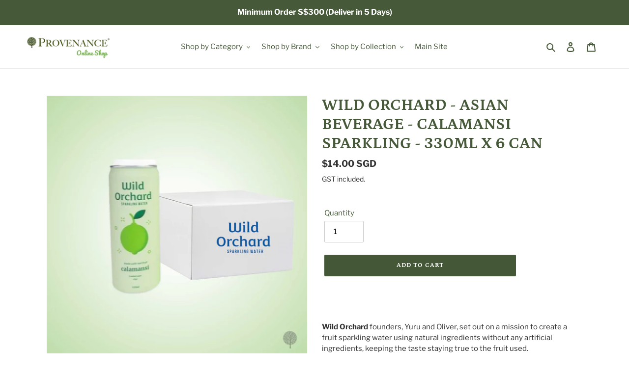

--- FILE ---
content_type: text/html; charset=utf-8
request_url: https://shop.provenance.com.sg/products/wild-orchard-asian-beverage-calamansi-sparkling-330ml-x-6-can
body_size: 28257
content:
<!doctype html>
<html class="no-js" lang="en">
<head>
  <meta name="google-site-verification" content="-uhjrwl1ycv801N8CMS6Qw6cZtkEpYjgZO49PHyU6Zs" />
  <meta charset="utf-8">
  <meta http-equiv="X-UA-Compatible" content="IE=edge,chrome=1">
  <meta name="viewport" content="width=device-width,initial-scale=1">
  <meta name="theme-color" content="#445837">

  <link rel="preconnect" href="https://cdn.shopify.com" crossorigin>
  <link rel="preconnect" href="https://fonts.shopifycdn.com" crossorigin>
  <link rel="preconnect" href="https://monorail-edge.shopifysvc.com"><link rel="preload" href="//shop.provenance.com.sg/cdn/shop/t/1/assets/theme.css?v=136619971045174987231632899966" as="style">
  <link rel="preload" as="font" href="//shop.provenance.com.sg/cdn/fonts/petrona/petrona_n7.8f0b6938e4c6f57dca1d71c2d799a3a6be96af37.woff2" type="font/woff2" crossorigin>
  <link rel="preload" as="font" href="//shop.provenance.com.sg/cdn/fonts/libre_franklin/librefranklin_n4.a9b0508e1ffb743a0fd6d0614768959c54a27d86.woff2" type="font/woff2" crossorigin>
  <link rel="preload" as="font" href="//shop.provenance.com.sg/cdn/fonts/libre_franklin/librefranklin_n7.6739620624550b8695d0cc23f92ffd46eb51c7a3.woff2" type="font/woff2" crossorigin>
  <link rel="preload" href="//shop.provenance.com.sg/cdn/shop/t/1/assets/theme.js?v=16203573537316399521632899966" as="script">
  <link rel="preload" href="//shop.provenance.com.sg/cdn/shop/t/1/assets/lazysizes.js?v=63098554868324070131632899965" as="script"><link rel="canonical" href="https://shop.provenance.com.sg/products/wild-orchard-asian-beverage-calamansi-sparkling-330ml-x-6-can"><title>WILD ORCHARD - ASIAN BEVERAGE - CALAMANSI SPARKLING - 330ML X 6 CAN
&ndash; Provenance Distributions Singapore</title><meta name="description" content="  Wild Orchard founders, Yuru and Oliver, set out on a mission to create a fruit sparkling water using natural ingredients without any artificial ingredients, keeping the taste staying true to the fruit used.After long months of product development and taste testing, Wild Orchard was born. Challenging the status quo of"><!-- /snippets/social-meta-tags.liquid -->


<meta property="og:site_name" content="Provenance Distributions Singapore">
<meta property="og:url" content="https://shop.provenance.com.sg/products/wild-orchard-asian-beverage-calamansi-sparkling-330ml-x-6-can">
<meta property="og:title" content="WILD ORCHARD - ASIAN BEVERAGE - CALAMANSI SPARKLING - 330ML X 6 CAN">
<meta property="og:type" content="product">
<meta property="og:description" content="  Wild Orchard founders, Yuru and Oliver, set out on a mission to create a fruit sparkling water using natural ingredients without any artificial ingredients, keeping the taste staying true to the fruit used.After long months of product development and taste testing, Wild Orchard was born. Challenging the status quo of"><meta property="og:image" content="http://shop.provenance.com.sg/cdn/shop/files/wildorchard-calamansi-removebg-preview-shp.jpg?v=1696484073">
  <meta property="og:image:secure_url" content="https://shop.provenance.com.sg/cdn/shop/files/wildorchard-calamansi-removebg-preview-shp.jpg?v=1696484073">
  <meta property="og:image:width" content="3335">
  <meta property="og:image:height" content="3335">
  <meta property="og:price:amount" content="14.00">
  <meta property="og:price:currency" content="SGD">



<meta name="twitter:card" content="summary_large_image">
<meta name="twitter:title" content="WILD ORCHARD - ASIAN BEVERAGE - CALAMANSI SPARKLING - 330ML X 6 CAN">
<meta name="twitter:description" content="  Wild Orchard founders, Yuru and Oliver, set out on a mission to create a fruit sparkling water using natural ingredients without any artificial ingredients, keeping the taste staying true to the fruit used.After long months of product development and taste testing, Wild Orchard was born. Challenging the status quo of">

  
<style data-shopify>
:root {
    --color-text: #465939;
    --color-text-rgb: 70, 89, 57;
    --color-body-text: #333232;
    --color-sale-text: #EA0606;
    --color-small-button-text-border: #3a3a3a;
    --color-text-field: #ffffff;
    --color-text-field-text: #000000;
    --color-text-field-text-rgb: 0, 0, 0;

    --color-btn-primary: #445837;
    --color-btn-primary-darker: #2c3923;
    --color-btn-primary-text: #ffffff;

    --color-blankstate: rgba(51, 50, 50, 0.35);
    --color-blankstate-border: rgba(51, 50, 50, 0.2);
    --color-blankstate-background: rgba(51, 50, 50, 0.1);

    --color-text-focus:#2e3a25;
    --color-overlay-text-focus:#e6e6e6;
    --color-btn-primary-focus:#2c3923;
    --color-btn-social-focus:#d2d2d2;
    --color-small-button-text-border-focus:#606060;
    --predictive-search-focus:#f2f2f2;

    --color-body: #ffffff;
    --color-bg: #ffffff;
    --color-bg-rgb: 255, 255, 255;
    --color-bg-alt: rgba(51, 50, 50, 0.05);
    --color-bg-currency-selector: rgba(51, 50, 50, 0.2);

    --color-overlay-title-text: #ffffff;
    --color-image-overlay: #242920;
    --color-image-overlay-rgb: 36, 41, 32;--opacity-image-overlay: 0.0;--hover-overlay-opacity: 0.4;

    --color-border: #ebebeb;
    --color-border-form: #cccccc;
    --color-border-form-darker: #b3b3b3;

    --svg-select-icon: url(//shop.provenance.com.sg/cdn/shop/t/1/assets/ico-select.svg?v=29003672709104678581632899981);
    --slick-img-url: url(//shop.provenance.com.sg/cdn/shop/t/1/assets/ajax-loader.gif?v=41356863302472015721632899962);

    --font-weight-body--bold: 700;
    --font-weight-body--bolder: 700;

    --font-stack-header: Petrona, serif;
    --font-style-header: normal;
    --font-weight-header: 700;

    --font-stack-body: "Libre Franklin", sans-serif;
    --font-style-body: normal;
    --font-weight-body: 400;

    --font-size-header: 25;

    --font-size-base: 15;

    --font-h1-desktop: 33;
    --font-h1-mobile: 31;
    --font-h2-desktop: 19;
    --font-h2-mobile: 17;
    --font-h3-mobile: 19;
    --font-h4-desktop: 17;
    --font-h4-mobile: 15;
    --font-h5-desktop: 14;
    --font-h5-mobile: 13;
    --font-h6-desktop: 13;
    --font-h6-mobile: 12;

    --font-mega-title-large-desktop: 62;

    --font-rich-text-large: 17;
    --font-rich-text-small: 13;

    
--color-video-bg: #f2f2f2;

    
    --global-color-image-loader-primary: rgba(70, 89, 57, 0.06);
    --global-color-image-loader-secondary: rgba(70, 89, 57, 0.12);
  }
</style>


  <style>*,::after,::before{box-sizing:border-box}body{margin:0}body,html{background-color:var(--color-body)}body,button{font-size:calc(var(--font-size-base) * 1px);font-family:var(--font-stack-body);font-style:var(--font-style-body);font-weight:var(--font-weight-body);color:var(--color-text);line-height:1.5}body,button{-webkit-font-smoothing:antialiased;-webkit-text-size-adjust:100%}.border-bottom{border-bottom:1px solid var(--color-border)}.btn--link{background-color:transparent;border:0;margin:0;color:var(--color-text);text-align:left}.text-right{text-align:right}.icon{display:inline-block;width:20px;height:20px;vertical-align:middle;fill:currentColor}.icon__fallback-text,.visually-hidden{position:absolute!important;overflow:hidden;clip:rect(0 0 0 0);height:1px;width:1px;margin:-1px;padding:0;border:0}svg.icon:not(.icon--full-color) circle,svg.icon:not(.icon--full-color) ellipse,svg.icon:not(.icon--full-color) g,svg.icon:not(.icon--full-color) line,svg.icon:not(.icon--full-color) path,svg.icon:not(.icon--full-color) polygon,svg.icon:not(.icon--full-color) polyline,svg.icon:not(.icon--full-color) rect,symbol.icon:not(.icon--full-color) circle,symbol.icon:not(.icon--full-color) ellipse,symbol.icon:not(.icon--full-color) g,symbol.icon:not(.icon--full-color) line,symbol.icon:not(.icon--full-color) path,symbol.icon:not(.icon--full-color) polygon,symbol.icon:not(.icon--full-color) polyline,symbol.icon:not(.icon--full-color) rect{fill:inherit;stroke:inherit}li{list-style:none}.list--inline{padding:0;margin:0}.list--inline>li{display:inline-block;margin-bottom:0;vertical-align:middle}a{color:var(--color-text);text-decoration:none}.h1,.h2,h1,h2{margin:0 0 17.5px;font-family:var(--font-stack-header);font-style:var(--font-style-header);font-weight:var(--font-weight-header);line-height:1.2;overflow-wrap:break-word;word-wrap:break-word}.h1 a,.h2 a,h1 a,h2 a{color:inherit;text-decoration:none;font-weight:inherit}.h1,h1{font-size:calc(((var(--font-h1-desktop))/ (var(--font-size-base))) * 1em);text-transform:none;letter-spacing:0}@media only screen and (max-width:749px){.h1,h1{font-size:calc(((var(--font-h1-mobile))/ (var(--font-size-base))) * 1em)}}.h2,h2{font-size:calc(((var(--font-h2-desktop))/ (var(--font-size-base))) * 1em);text-transform:uppercase;letter-spacing:.1em}@media only screen and (max-width:749px){.h2,h2{font-size:calc(((var(--font-h2-mobile))/ (var(--font-size-base))) * 1em)}}p{color:var(--color-body-text);margin:0 0 19.44444px}@media only screen and (max-width:749px){p{font-size:calc(((var(--font-size-base) - 1)/ (var(--font-size-base))) * 1em)}}p:last-child{margin-bottom:0}@media only screen and (max-width:749px){.small--hide{display:none!important}}.grid{list-style:none;margin:0;padding:0;margin-left:-30px}.grid::after{content:'';display:table;clear:both}@media only screen and (max-width:749px){.grid{margin-left:-22px}}.grid::after{content:'';display:table;clear:both}.grid--no-gutters{margin-left:0}.grid--no-gutters .grid__item{padding-left:0}.grid--table{display:table;table-layout:fixed;width:100%}.grid--table>.grid__item{float:none;display:table-cell;vertical-align:middle}.grid__item{float:left;padding-left:30px;width:100%}@media only screen and (max-width:749px){.grid__item{padding-left:22px}}.grid__item[class*="--push"]{position:relative}@media only screen and (min-width:750px){.medium-up--one-quarter{width:25%}.medium-up--push-one-third{width:33.33%}.medium-up--one-half{width:50%}.medium-up--push-one-third{left:33.33%;position:relative}}.site-header{position:relative;background-color:var(--color-body)}@media only screen and (max-width:749px){.site-header{border-bottom:1px solid var(--color-border)}}@media only screen and (min-width:750px){.site-header{padding:0 55px}.site-header.logo--center{padding-top:30px}}.site-header__logo{margin:15px 0}.logo-align--center .site-header__logo{text-align:center;margin:0 auto}@media only screen and (max-width:749px){.logo-align--center .site-header__logo{text-align:left;margin:15px 0}}@media only screen and (max-width:749px){.site-header__logo{padding-left:22px;text-align:left}.site-header__logo img{margin:0}}.site-header__logo-link{display:inline-block;word-break:break-word}@media only screen and (min-width:750px){.logo-align--center .site-header__logo-link{margin:0 auto}}.site-header__logo-image{display:block}@media only screen and (min-width:750px){.site-header__logo-image{margin:0 auto}}.site-header__logo-image img{width:100%}.site-header__logo-image--centered img{margin:0 auto}.site-header__logo img{display:block}.site-header__icons{position:relative;white-space:nowrap}@media only screen and (max-width:749px){.site-header__icons{width:auto;padding-right:13px}.site-header__icons .btn--link,.site-header__icons .site-header__cart{font-size:calc(((var(--font-size-base))/ (var(--font-size-base))) * 1em)}}.site-header__icons-wrapper{position:relative;display:-webkit-flex;display:-ms-flexbox;display:flex;width:100%;-ms-flex-align:center;-webkit-align-items:center;-moz-align-items:center;-ms-align-items:center;-o-align-items:center;align-items:center;-webkit-justify-content:flex-end;-ms-justify-content:flex-end;justify-content:flex-end}.site-header__account,.site-header__cart,.site-header__search{position:relative}.site-header__search.site-header__icon{display:none}@media only screen and (min-width:1400px){.site-header__search.site-header__icon{display:block}}.site-header__search-toggle{display:block}@media only screen and (min-width:750px){.site-header__account,.site-header__cart{padding:10px 11px}}.site-header__cart-title,.site-header__search-title{position:absolute!important;overflow:hidden;clip:rect(0 0 0 0);height:1px;width:1px;margin:-1px;padding:0;border:0;display:block;vertical-align:middle}.site-header__cart-title{margin-right:3px}.site-header__cart-count{display:flex;align-items:center;justify-content:center;position:absolute;right:.4rem;top:.2rem;font-weight:700;background-color:var(--color-btn-primary);color:var(--color-btn-primary-text);border-radius:50%;min-width:1em;height:1em}.site-header__cart-count span{font-family:HelveticaNeue,"Helvetica Neue",Helvetica,Arial,sans-serif;font-size:calc(11em / 16);line-height:1}@media only screen and (max-width:749px){.site-header__cart-count{top:calc(7em / 16);right:0;border-radius:50%;min-width:calc(19em / 16);height:calc(19em / 16)}}@media only screen and (max-width:749px){.site-header__cart-count span{padding:.25em calc(6em / 16);font-size:12px}}.site-header__menu{display:none}@media only screen and (max-width:749px){.site-header__icon{display:inline-block;vertical-align:middle;padding:10px 11px;margin:0}}@media only screen and (min-width:750px){.site-header__icon .icon-search{margin-right:3px}}.announcement-bar{z-index:10;position:relative;text-align:center;border-bottom:1px solid transparent;padding:2px}.announcement-bar__link{display:block}.announcement-bar__message{display:block;padding:11px 22px;font-size:calc(((16)/ (var(--font-size-base))) * 1em);font-weight:var(--font-weight-header)}@media only screen and (min-width:750px){.announcement-bar__message{padding-left:55px;padding-right:55px}}.site-nav{position:relative;padding:0;text-align:center;margin:25px 0}.site-nav a{padding:3px 10px}.site-nav__link{display:block;white-space:nowrap}.site-nav--centered .site-nav__link{padding-top:0}.site-nav__link .icon-chevron-down{width:calc(8em / 16);height:calc(8em / 16);margin-left:.5rem}.site-nav__label{border-bottom:1px solid transparent}.site-nav__link--active .site-nav__label{border-bottom-color:var(--color-text)}.site-nav__link--button{border:none;background-color:transparent;padding:3px 10px}.site-header__mobile-nav{z-index:11;position:relative;background-color:var(--color-body)}@media only screen and (max-width:749px){.site-header__mobile-nav{display:-webkit-flex;display:-ms-flexbox;display:flex;width:100%;-ms-flex-align:center;-webkit-align-items:center;-moz-align-items:center;-ms-align-items:center;-o-align-items:center;align-items:center}}.mobile-nav--open .icon-close{display:none}.main-content{opacity:0}.main-content .shopify-section{display:none}.main-content .shopify-section:first-child{display:inherit}.critical-hidden{display:none}</style>

  <script>
    window.performance.mark('debut:theme_stylesheet_loaded.start');

    function onLoadStylesheet() {
      performance.mark('debut:theme_stylesheet_loaded.end');
      performance.measure('debut:theme_stylesheet_loaded', 'debut:theme_stylesheet_loaded.start', 'debut:theme_stylesheet_loaded.end');

      var url = "//shop.provenance.com.sg/cdn/shop/t/1/assets/theme.css?v=136619971045174987231632899966";
      var link = document.querySelector('link[href="' + url + '"]');
      link.loaded = true;
      link.dispatchEvent(new Event('load'));
    }
  </script>

  <link rel="stylesheet" href="//shop.provenance.com.sg/cdn/shop/t/1/assets/theme.css?v=136619971045174987231632899966" type="text/css" media="print" onload="this.media='all';onLoadStylesheet()">

  <style>
    @font-face {
  font-family: Petrona;
  font-weight: 700;
  font-style: normal;
  font-display: swap;
  src: url("//shop.provenance.com.sg/cdn/fonts/petrona/petrona_n7.8f0b6938e4c6f57dca1d71c2d799a3a6be96af37.woff2") format("woff2"),
       url("//shop.provenance.com.sg/cdn/fonts/petrona/petrona_n7.9d88fb3c3e708e09dfffac76539bc871aceddbeb.woff") format("woff");
}

    @font-face {
  font-family: "Libre Franklin";
  font-weight: 400;
  font-style: normal;
  font-display: swap;
  src: url("//shop.provenance.com.sg/cdn/fonts/libre_franklin/librefranklin_n4.a9b0508e1ffb743a0fd6d0614768959c54a27d86.woff2") format("woff2"),
       url("//shop.provenance.com.sg/cdn/fonts/libre_franklin/librefranklin_n4.948f6f27caf8552b1a9560176e3f14eeb2c6f202.woff") format("woff");
}

    @font-face {
  font-family: "Libre Franklin";
  font-weight: 700;
  font-style: normal;
  font-display: swap;
  src: url("//shop.provenance.com.sg/cdn/fonts/libre_franklin/librefranklin_n7.6739620624550b8695d0cc23f92ffd46eb51c7a3.woff2") format("woff2"),
       url("//shop.provenance.com.sg/cdn/fonts/libre_franklin/librefranklin_n7.7cebc205621b23b061b803310af0ad39921ae57d.woff") format("woff");
}

    @font-face {
  font-family: "Libre Franklin";
  font-weight: 700;
  font-style: normal;
  font-display: swap;
  src: url("//shop.provenance.com.sg/cdn/fonts/libre_franklin/librefranklin_n7.6739620624550b8695d0cc23f92ffd46eb51c7a3.woff2") format("woff2"),
       url("//shop.provenance.com.sg/cdn/fonts/libre_franklin/librefranklin_n7.7cebc205621b23b061b803310af0ad39921ae57d.woff") format("woff");
}

    @font-face {
  font-family: "Libre Franklin";
  font-weight: 400;
  font-style: italic;
  font-display: swap;
  src: url("//shop.provenance.com.sg/cdn/fonts/libre_franklin/librefranklin_i4.5cee60cade760b32c7b489f9d561e97341909d7c.woff2") format("woff2"),
       url("//shop.provenance.com.sg/cdn/fonts/libre_franklin/librefranklin_i4.2f9ee939c2cc82522dfb62e1a084861f9beeb411.woff") format("woff");
}

    @font-face {
  font-family: "Libre Franklin";
  font-weight: 700;
  font-style: italic;
  font-display: swap;
  src: url("//shop.provenance.com.sg/cdn/fonts/libre_franklin/librefranklin_i7.5cd0952dea701f27d5d0eb294c01347335232ef2.woff2") format("woff2"),
       url("//shop.provenance.com.sg/cdn/fonts/libre_franklin/librefranklin_i7.41af936a1cd17668e4e060c6e0ad838ccf133ddd.woff") format("woff");
}

  </style>

  <script>const moneyFormat = "${{amount}} SGD"
var theme = {
      breakpoints: {
        medium: 750,
        large: 990,
        widescreen: 1400
      },
      strings: {
        addToCart: "Add to cart",
        soldOut: "Sold out",
        unavailable: "Unavailable",
        regularPrice: "Regular price",
        salePrice: "Sale price",
        sale: "Sale",
        fromLowestPrice: "from [price]",
        vendor: "Vendor",
        showMore: "Show More",
        showLess: "Show Less",
        searchFor: "Search for",
        addressError: "Error looking up that address",
        addressNoResults: "No results for that address",
        addressQueryLimit: "You have exceeded the Google API usage limit. Consider upgrading to a \u003ca href=\"https:\/\/developers.google.com\/maps\/premium\/usage-limits\"\u003ePremium Plan\u003c\/a\u003e.",
        authError: "There was a problem authenticating your Google Maps account.",
        newWindow: "Opens in a new window.",
        external: "Opens external website.",
        newWindowExternal: "Opens external website in a new window.",
        removeLabel: "Remove [product]",
        update: "Update",
        quantity: "Quantity",
        discountedTotal: "Discounted total",
        regularTotal: "Regular total",
        priceColumn: "See Price column for discount details.",
        quantityMinimumMessage: "Quantity must be 1 or more",
        cartError: "There was an error while updating your cart. Please try again.",
        removedItemMessage: "Removed \u003cspan class=\"cart__removed-product-details\"\u003e([quantity]) [link]\u003c\/span\u003e from your cart.",
        unitPrice: "Unit price",
        unitPriceSeparator: "per",
        oneCartCount: "1 item",
        otherCartCount: "[count] items",
        quantityLabel: "Quantity: [count]",
        products: "Products",
        loading: "Loading",
        number_of_results: "[result_number] of [results_count]",
        number_of_results_found: "[results_count] results found",
        one_result_found: "1 result found"
      },
      moneyFormat: moneyFormat,
      moneyFormatWithCurrency: "${{amount}} SGD",
      settings: {
        predictiveSearchEnabled: true,
        predictiveSearchShowPrice: false,
        predictiveSearchShowVendor: false
      },
      stylesheet: "//shop.provenance.com.sg/cdn/shop/t/1/assets/theme.css?v=136619971045174987231632899966"
    };document.documentElement.className = document.documentElement.className.replace('no-js', 'js');
  </script><script src="//shop.provenance.com.sg/cdn/shop/t/1/assets/theme.js?v=16203573537316399521632899966" defer="defer"></script>
  <script src="//shop.provenance.com.sg/cdn/shop/t/1/assets/lazysizes.js?v=63098554868324070131632899965" async="async"></script>

  <script type="text/javascript">
    if (window.MSInputMethodContext && document.documentMode) {
      var scripts = document.getElementsByTagName('script')[0];
      var polyfill = document.createElement("script");
      polyfill.defer = true;
      polyfill.src = "//shop.provenance.com.sg/cdn/shop/t/1/assets/ie11CustomProperties.min.js?v=146208399201472936201632899964";

      scripts.parentNode.insertBefore(polyfill, scripts);
    }
  </script>

  <script>window.performance && window.performance.mark && window.performance.mark('shopify.content_for_header.start');</script><meta name="facebook-domain-verification" content="wzh9b6p3gfdsjc8yiy4a2qzkfu4bev">
<meta name="google-site-verification" content="-uhjrwl1ycv801N8CMS6Qw6cZtkEpYjgZO49PHyU6Zs">
<meta id="shopify-digital-wallet" name="shopify-digital-wallet" content="/59235434650/digital_wallets/dialog">
<link rel="alternate" type="application/json+oembed" href="https://shop.provenance.com.sg/products/wild-orchard-asian-beverage-calamansi-sparkling-330ml-x-6-can.oembed">
<script async="async" src="/checkouts/internal/preloads.js?locale=en-SG"></script>
<script id="shopify-features" type="application/json">{"accessToken":"5cfcc848d5a02d2255ef9a742c35480d","betas":["rich-media-storefront-analytics"],"domain":"shop.provenance.com.sg","predictiveSearch":true,"shopId":59235434650,"locale":"en"}</script>
<script>var Shopify = Shopify || {};
Shopify.shop = "provenance-distributions.myshopify.com";
Shopify.locale = "en";
Shopify.currency = {"active":"SGD","rate":"1.0"};
Shopify.country = "SG";
Shopify.theme = {"name":"Provenance","id":126594056346,"schema_name":"Debut","schema_version":"17.14.0","theme_store_id":796,"role":"main"};
Shopify.theme.handle = "null";
Shopify.theme.style = {"id":null,"handle":null};
Shopify.cdnHost = "shop.provenance.com.sg/cdn";
Shopify.routes = Shopify.routes || {};
Shopify.routes.root = "/";</script>
<script type="module">!function(o){(o.Shopify=o.Shopify||{}).modules=!0}(window);</script>
<script>!function(o){function n(){var o=[];function n(){o.push(Array.prototype.slice.apply(arguments))}return n.q=o,n}var t=o.Shopify=o.Shopify||{};t.loadFeatures=n(),t.autoloadFeatures=n()}(window);</script>
<script id="shop-js-analytics" type="application/json">{"pageType":"product"}</script>
<script defer="defer" async type="module" src="//shop.provenance.com.sg/cdn/shopifycloud/shop-js/modules/v2/client.init-shop-cart-sync_C5BV16lS.en.esm.js"></script>
<script defer="defer" async type="module" src="//shop.provenance.com.sg/cdn/shopifycloud/shop-js/modules/v2/chunk.common_CygWptCX.esm.js"></script>
<script type="module">
  await import("//shop.provenance.com.sg/cdn/shopifycloud/shop-js/modules/v2/client.init-shop-cart-sync_C5BV16lS.en.esm.js");
await import("//shop.provenance.com.sg/cdn/shopifycloud/shop-js/modules/v2/chunk.common_CygWptCX.esm.js");

  window.Shopify.SignInWithShop?.initShopCartSync?.({"fedCMEnabled":true,"windoidEnabled":true});

</script>
<script>(function() {
  var isLoaded = false;
  function asyncLoad() {
    if (isLoaded) return;
    isLoaded = true;
    var urls = ["https:\/\/cdncozyantitheft.addons.business\/js\/script_tags\/provenance-distributions\/8Ke8UjEJAjRhcwAO5zpUuCwuKDhujzn9.js?shop=provenance-distributions.myshopify.com"];
    for (var i = 0; i < urls.length; i++) {
      var s = document.createElement('script');
      s.type = 'text/javascript';
      s.async = true;
      s.src = urls[i];
      var x = document.getElementsByTagName('script')[0];
      x.parentNode.insertBefore(s, x);
    }
  };
  if(window.attachEvent) {
    window.attachEvent('onload', asyncLoad);
  } else {
    window.addEventListener('load', asyncLoad, false);
  }
})();</script>
<script id="__st">var __st={"a":59235434650,"offset":28800,"reqid":"24f145e9-8d21-4b20-959d-92bc86df79c3-1768694090","pageurl":"shop.provenance.com.sg\/products\/wild-orchard-asian-beverage-calamansi-sparkling-330ml-x-6-can","u":"031a889a2a0b","p":"product","rtyp":"product","rid":7930048250010};</script>
<script>window.ShopifyPaypalV4VisibilityTracking = true;</script>
<script id="captcha-bootstrap">!function(){'use strict';const t='contact',e='account',n='new_comment',o=[[t,t],['blogs',n],['comments',n],[t,'customer']],c=[[e,'customer_login'],[e,'guest_login'],[e,'recover_customer_password'],[e,'create_customer']],r=t=>t.map((([t,e])=>`form[action*='/${t}']:not([data-nocaptcha='true']) input[name='form_type'][value='${e}']`)).join(','),a=t=>()=>t?[...document.querySelectorAll(t)].map((t=>t.form)):[];function s(){const t=[...o],e=r(t);return a(e)}const i='password',u='form_key',d=['recaptcha-v3-token','g-recaptcha-response','h-captcha-response',i],f=()=>{try{return window.sessionStorage}catch{return}},m='__shopify_v',_=t=>t.elements[u];function p(t,e,n=!1){try{const o=window.sessionStorage,c=JSON.parse(o.getItem(e)),{data:r}=function(t){const{data:e,action:n}=t;return t[m]||n?{data:e,action:n}:{data:t,action:n}}(c);for(const[e,n]of Object.entries(r))t.elements[e]&&(t.elements[e].value=n);n&&o.removeItem(e)}catch(o){console.error('form repopulation failed',{error:o})}}const l='form_type',E='cptcha';function T(t){t.dataset[E]=!0}const w=window,h=w.document,L='Shopify',v='ce_forms',y='captcha';let A=!1;((t,e)=>{const n=(g='f06e6c50-85a8-45c8-87d0-21a2b65856fe',I='https://cdn.shopify.com/shopifycloud/storefront-forms-hcaptcha/ce_storefront_forms_captcha_hcaptcha.v1.5.2.iife.js',D={infoText:'Protected by hCaptcha',privacyText:'Privacy',termsText:'Terms'},(t,e,n)=>{const o=w[L][v],c=o.bindForm;if(c)return c(t,g,e,D).then(n);var r;o.q.push([[t,g,e,D],n]),r=I,A||(h.body.append(Object.assign(h.createElement('script'),{id:'captcha-provider',async:!0,src:r})),A=!0)});var g,I,D;w[L]=w[L]||{},w[L][v]=w[L][v]||{},w[L][v].q=[],w[L][y]=w[L][y]||{},w[L][y].protect=function(t,e){n(t,void 0,e),T(t)},Object.freeze(w[L][y]),function(t,e,n,w,h,L){const[v,y,A,g]=function(t,e,n){const i=e?o:[],u=t?c:[],d=[...i,...u],f=r(d),m=r(i),_=r(d.filter((([t,e])=>n.includes(e))));return[a(f),a(m),a(_),s()]}(w,h,L),I=t=>{const e=t.target;return e instanceof HTMLFormElement?e:e&&e.form},D=t=>v().includes(t);t.addEventListener('submit',(t=>{const e=I(t);if(!e)return;const n=D(e)&&!e.dataset.hcaptchaBound&&!e.dataset.recaptchaBound,o=_(e),c=g().includes(e)&&(!o||!o.value);(n||c)&&t.preventDefault(),c&&!n&&(function(t){try{if(!f())return;!function(t){const e=f();if(!e)return;const n=_(t);if(!n)return;const o=n.value;o&&e.removeItem(o)}(t);const e=Array.from(Array(32),(()=>Math.random().toString(36)[2])).join('');!function(t,e){_(t)||t.append(Object.assign(document.createElement('input'),{type:'hidden',name:u})),t.elements[u].value=e}(t,e),function(t,e){const n=f();if(!n)return;const o=[...t.querySelectorAll(`input[type='${i}']`)].map((({name:t})=>t)),c=[...d,...o],r={};for(const[a,s]of new FormData(t).entries())c.includes(a)||(r[a]=s);n.setItem(e,JSON.stringify({[m]:1,action:t.action,data:r}))}(t,e)}catch(e){console.error('failed to persist form',e)}}(e),e.submit())}));const S=(t,e)=>{t&&!t.dataset[E]&&(n(t,e.some((e=>e===t))),T(t))};for(const o of['focusin','change'])t.addEventListener(o,(t=>{const e=I(t);D(e)&&S(e,y())}));const B=e.get('form_key'),M=e.get(l),P=B&&M;t.addEventListener('DOMContentLoaded',(()=>{const t=y();if(P)for(const e of t)e.elements[l].value===M&&p(e,B);[...new Set([...A(),...v().filter((t=>'true'===t.dataset.shopifyCaptcha))])].forEach((e=>S(e,t)))}))}(h,new URLSearchParams(w.location.search),n,t,e,['guest_login'])})(!0,!0)}();</script>
<script integrity="sha256-4kQ18oKyAcykRKYeNunJcIwy7WH5gtpwJnB7kiuLZ1E=" data-source-attribution="shopify.loadfeatures" defer="defer" src="//shop.provenance.com.sg/cdn/shopifycloud/storefront/assets/storefront/load_feature-a0a9edcb.js" crossorigin="anonymous"></script>
<script data-source-attribution="shopify.dynamic_checkout.dynamic.init">var Shopify=Shopify||{};Shopify.PaymentButton=Shopify.PaymentButton||{isStorefrontPortableWallets:!0,init:function(){window.Shopify.PaymentButton.init=function(){};var t=document.createElement("script");t.src="https://shop.provenance.com.sg/cdn/shopifycloud/portable-wallets/latest/portable-wallets.en.js",t.type="module",document.head.appendChild(t)}};
</script>
<script data-source-attribution="shopify.dynamic_checkout.buyer_consent">
  function portableWalletsHideBuyerConsent(e){var t=document.getElementById("shopify-buyer-consent"),n=document.getElementById("shopify-subscription-policy-button");t&&n&&(t.classList.add("hidden"),t.setAttribute("aria-hidden","true"),n.removeEventListener("click",e))}function portableWalletsShowBuyerConsent(e){var t=document.getElementById("shopify-buyer-consent"),n=document.getElementById("shopify-subscription-policy-button");t&&n&&(t.classList.remove("hidden"),t.removeAttribute("aria-hidden"),n.addEventListener("click",e))}window.Shopify?.PaymentButton&&(window.Shopify.PaymentButton.hideBuyerConsent=portableWalletsHideBuyerConsent,window.Shopify.PaymentButton.showBuyerConsent=portableWalletsShowBuyerConsent);
</script>
<script data-source-attribution="shopify.dynamic_checkout.cart.bootstrap">document.addEventListener("DOMContentLoaded",(function(){function t(){return document.querySelector("shopify-accelerated-checkout-cart, shopify-accelerated-checkout")}if(t())Shopify.PaymentButton.init();else{new MutationObserver((function(e,n){t()&&(Shopify.PaymentButton.init(),n.disconnect())})).observe(document.body,{childList:!0,subtree:!0})}}));
</script>

<script>window.performance && window.performance.mark && window.performance.mark('shopify.content_for_header.end');</script>
<link href="https://monorail-edge.shopifysvc.com" rel="dns-prefetch">
<script>(function(){if ("sendBeacon" in navigator && "performance" in window) {try {var session_token_from_headers = performance.getEntriesByType('navigation')[0].serverTiming.find(x => x.name == '_s').description;} catch {var session_token_from_headers = undefined;}var session_cookie_matches = document.cookie.match(/_shopify_s=([^;]*)/);var session_token_from_cookie = session_cookie_matches && session_cookie_matches.length === 2 ? session_cookie_matches[1] : "";var session_token = session_token_from_headers || session_token_from_cookie || "";function handle_abandonment_event(e) {var entries = performance.getEntries().filter(function(entry) {return /monorail-edge.shopifysvc.com/.test(entry.name);});if (!window.abandonment_tracked && entries.length === 0) {window.abandonment_tracked = true;var currentMs = Date.now();var navigation_start = performance.timing.navigationStart;var payload = {shop_id: 59235434650,url: window.location.href,navigation_start,duration: currentMs - navigation_start,session_token,page_type: "product"};window.navigator.sendBeacon("https://monorail-edge.shopifysvc.com/v1/produce", JSON.stringify({schema_id: "online_store_buyer_site_abandonment/1.1",payload: payload,metadata: {event_created_at_ms: currentMs,event_sent_at_ms: currentMs}}));}}window.addEventListener('pagehide', handle_abandonment_event);}}());</script>
<script id="web-pixels-manager-setup">(function e(e,d,r,n,o){if(void 0===o&&(o={}),!Boolean(null===(a=null===(i=window.Shopify)||void 0===i?void 0:i.analytics)||void 0===a?void 0:a.replayQueue)){var i,a;window.Shopify=window.Shopify||{};var t=window.Shopify;t.analytics=t.analytics||{};var s=t.analytics;s.replayQueue=[],s.publish=function(e,d,r){return s.replayQueue.push([e,d,r]),!0};try{self.performance.mark("wpm:start")}catch(e){}var l=function(){var e={modern:/Edge?\/(1{2}[4-9]|1[2-9]\d|[2-9]\d{2}|\d{4,})\.\d+(\.\d+|)|Firefox\/(1{2}[4-9]|1[2-9]\d|[2-9]\d{2}|\d{4,})\.\d+(\.\d+|)|Chrom(ium|e)\/(9{2}|\d{3,})\.\d+(\.\d+|)|(Maci|X1{2}).+ Version\/(15\.\d+|(1[6-9]|[2-9]\d|\d{3,})\.\d+)([,.]\d+|)( \(\w+\)|)( Mobile\/\w+|) Safari\/|Chrome.+OPR\/(9{2}|\d{3,})\.\d+\.\d+|(CPU[ +]OS|iPhone[ +]OS|CPU[ +]iPhone|CPU IPhone OS|CPU iPad OS)[ +]+(15[._]\d+|(1[6-9]|[2-9]\d|\d{3,})[._]\d+)([._]\d+|)|Android:?[ /-](13[3-9]|1[4-9]\d|[2-9]\d{2}|\d{4,})(\.\d+|)(\.\d+|)|Android.+Firefox\/(13[5-9]|1[4-9]\d|[2-9]\d{2}|\d{4,})\.\d+(\.\d+|)|Android.+Chrom(ium|e)\/(13[3-9]|1[4-9]\d|[2-9]\d{2}|\d{4,})\.\d+(\.\d+|)|SamsungBrowser\/([2-9]\d|\d{3,})\.\d+/,legacy:/Edge?\/(1[6-9]|[2-9]\d|\d{3,})\.\d+(\.\d+|)|Firefox\/(5[4-9]|[6-9]\d|\d{3,})\.\d+(\.\d+|)|Chrom(ium|e)\/(5[1-9]|[6-9]\d|\d{3,})\.\d+(\.\d+|)([\d.]+$|.*Safari\/(?![\d.]+ Edge\/[\d.]+$))|(Maci|X1{2}).+ Version\/(10\.\d+|(1[1-9]|[2-9]\d|\d{3,})\.\d+)([,.]\d+|)( \(\w+\)|)( Mobile\/\w+|) Safari\/|Chrome.+OPR\/(3[89]|[4-9]\d|\d{3,})\.\d+\.\d+|(CPU[ +]OS|iPhone[ +]OS|CPU[ +]iPhone|CPU IPhone OS|CPU iPad OS)[ +]+(10[._]\d+|(1[1-9]|[2-9]\d|\d{3,})[._]\d+)([._]\d+|)|Android:?[ /-](13[3-9]|1[4-9]\d|[2-9]\d{2}|\d{4,})(\.\d+|)(\.\d+|)|Mobile Safari.+OPR\/([89]\d|\d{3,})\.\d+\.\d+|Android.+Firefox\/(13[5-9]|1[4-9]\d|[2-9]\d{2}|\d{4,})\.\d+(\.\d+|)|Android.+Chrom(ium|e)\/(13[3-9]|1[4-9]\d|[2-9]\d{2}|\d{4,})\.\d+(\.\d+|)|Android.+(UC? ?Browser|UCWEB|U3)[ /]?(15\.([5-9]|\d{2,})|(1[6-9]|[2-9]\d|\d{3,})\.\d+)\.\d+|SamsungBrowser\/(5\.\d+|([6-9]|\d{2,})\.\d+)|Android.+MQ{2}Browser\/(14(\.(9|\d{2,})|)|(1[5-9]|[2-9]\d|\d{3,})(\.\d+|))(\.\d+|)|K[Aa][Ii]OS\/(3\.\d+|([4-9]|\d{2,})\.\d+)(\.\d+|)/},d=e.modern,r=e.legacy,n=navigator.userAgent;return n.match(d)?"modern":n.match(r)?"legacy":"unknown"}(),u="modern"===l?"modern":"legacy",c=(null!=n?n:{modern:"",legacy:""})[u],f=function(e){return[e.baseUrl,"/wpm","/b",e.hashVersion,"modern"===e.buildTarget?"m":"l",".js"].join("")}({baseUrl:d,hashVersion:r,buildTarget:u}),m=function(e){var d=e.version,r=e.bundleTarget,n=e.surface,o=e.pageUrl,i=e.monorailEndpoint;return{emit:function(e){var a=e.status,t=e.errorMsg,s=(new Date).getTime(),l=JSON.stringify({metadata:{event_sent_at_ms:s},events:[{schema_id:"web_pixels_manager_load/3.1",payload:{version:d,bundle_target:r,page_url:o,status:a,surface:n,error_msg:t},metadata:{event_created_at_ms:s}}]});if(!i)return console&&console.warn&&console.warn("[Web Pixels Manager] No Monorail endpoint provided, skipping logging."),!1;try{return self.navigator.sendBeacon.bind(self.navigator)(i,l)}catch(e){}var u=new XMLHttpRequest;try{return u.open("POST",i,!0),u.setRequestHeader("Content-Type","text/plain"),u.send(l),!0}catch(e){return console&&console.warn&&console.warn("[Web Pixels Manager] Got an unhandled error while logging to Monorail."),!1}}}}({version:r,bundleTarget:l,surface:e.surface,pageUrl:self.location.href,monorailEndpoint:e.monorailEndpoint});try{o.browserTarget=l,function(e){var d=e.src,r=e.async,n=void 0===r||r,o=e.onload,i=e.onerror,a=e.sri,t=e.scriptDataAttributes,s=void 0===t?{}:t,l=document.createElement("script"),u=document.querySelector("head"),c=document.querySelector("body");if(l.async=n,l.src=d,a&&(l.integrity=a,l.crossOrigin="anonymous"),s)for(var f in s)if(Object.prototype.hasOwnProperty.call(s,f))try{l.dataset[f]=s[f]}catch(e){}if(o&&l.addEventListener("load",o),i&&l.addEventListener("error",i),u)u.appendChild(l);else{if(!c)throw new Error("Did not find a head or body element to append the script");c.appendChild(l)}}({src:f,async:!0,onload:function(){if(!function(){var e,d;return Boolean(null===(d=null===(e=window.Shopify)||void 0===e?void 0:e.analytics)||void 0===d?void 0:d.initialized)}()){var d=window.webPixelsManager.init(e)||void 0;if(d){var r=window.Shopify.analytics;r.replayQueue.forEach((function(e){var r=e[0],n=e[1],o=e[2];d.publishCustomEvent(r,n,o)})),r.replayQueue=[],r.publish=d.publishCustomEvent,r.visitor=d.visitor,r.initialized=!0}}},onerror:function(){return m.emit({status:"failed",errorMsg:"".concat(f," has failed to load")})},sri:function(e){var d=/^sha384-[A-Za-z0-9+/=]+$/;return"string"==typeof e&&d.test(e)}(c)?c:"",scriptDataAttributes:o}),m.emit({status:"loading"})}catch(e){m.emit({status:"failed",errorMsg:(null==e?void 0:e.message)||"Unknown error"})}}})({shopId: 59235434650,storefrontBaseUrl: "https://shop.provenance.com.sg",extensionsBaseUrl: "https://extensions.shopifycdn.com/cdn/shopifycloud/web-pixels-manager",monorailEndpoint: "https://monorail-edge.shopifysvc.com/unstable/produce_batch",surface: "storefront-renderer",enabledBetaFlags: ["2dca8a86"],webPixelsConfigList: [{"id":"575537306","configuration":"{\"config\":\"{\\\"pixel_id\\\":\\\"AW-10797677867\\\",\\\"target_country\\\":\\\"SG\\\",\\\"gtag_events\\\":[{\\\"type\\\":\\\"search\\\",\\\"action_label\\\":\\\"AW-10797677867\\\/HJg9CNnHm_8CEKv63Zwo\\\"},{\\\"type\\\":\\\"begin_checkout\\\",\\\"action_label\\\":\\\"AW-10797677867\\\/iGfMCN7Gm_8CEKv63Zwo\\\"},{\\\"type\\\":\\\"view_item\\\",\\\"action_label\\\":[\\\"AW-10797677867\\\/cRZ3CNjGm_8CEKv63Zwo\\\",\\\"MC-ES1N8QNFSD\\\"]},{\\\"type\\\":\\\"purchase\\\",\\\"action_label\\\":[\\\"AW-10797677867\\\/efylCNXGm_8CEKv63Zwo\\\",\\\"MC-ES1N8QNFSD\\\"]},{\\\"type\\\":\\\"page_view\\\",\\\"action_label\\\":[\\\"AW-10797677867\\\/_ULDCNLGm_8CEKv63Zwo\\\",\\\"MC-ES1N8QNFSD\\\"]},{\\\"type\\\":\\\"add_payment_info\\\",\\\"action_label\\\":\\\"AW-10797677867\\\/CprDCNzHm_8CEKv63Zwo\\\"},{\\\"type\\\":\\\"add_to_cart\\\",\\\"action_label\\\":\\\"AW-10797677867\\\/TwC5CNvGm_8CEKv63Zwo\\\"}],\\\"enable_monitoring_mode\\\":false}\"}","eventPayloadVersion":"v1","runtimeContext":"OPEN","scriptVersion":"b2a88bafab3e21179ed38636efcd8a93","type":"APP","apiClientId":1780363,"privacyPurposes":[],"dataSharingAdjustments":{"protectedCustomerApprovalScopes":["read_customer_address","read_customer_email","read_customer_name","read_customer_personal_data","read_customer_phone"]}},{"id":"227180698","configuration":"{\"pixel_id\":\"295503148799150\",\"pixel_type\":\"facebook_pixel\",\"metaapp_system_user_token\":\"-\"}","eventPayloadVersion":"v1","runtimeContext":"OPEN","scriptVersion":"ca16bc87fe92b6042fbaa3acc2fbdaa6","type":"APP","apiClientId":2329312,"privacyPurposes":["ANALYTICS","MARKETING","SALE_OF_DATA"],"dataSharingAdjustments":{"protectedCustomerApprovalScopes":["read_customer_address","read_customer_email","read_customer_name","read_customer_personal_data","read_customer_phone"]}},{"id":"shopify-app-pixel","configuration":"{}","eventPayloadVersion":"v1","runtimeContext":"STRICT","scriptVersion":"0450","apiClientId":"shopify-pixel","type":"APP","privacyPurposes":["ANALYTICS","MARKETING"]},{"id":"shopify-custom-pixel","eventPayloadVersion":"v1","runtimeContext":"LAX","scriptVersion":"0450","apiClientId":"shopify-pixel","type":"CUSTOM","privacyPurposes":["ANALYTICS","MARKETING"]}],isMerchantRequest: false,initData: {"shop":{"name":"Provenance Distributions Singapore","paymentSettings":{"currencyCode":"SGD"},"myshopifyDomain":"provenance-distributions.myshopify.com","countryCode":"SG","storefrontUrl":"https:\/\/shop.provenance.com.sg"},"customer":null,"cart":null,"checkout":null,"productVariants":[{"price":{"amount":14.0,"currencyCode":"SGD"},"product":{"title":"WILD ORCHARD - ASIAN BEVERAGE - CALAMANSI SPARKLING - 330ML X 6 CAN","vendor":"Wild Orchard Sparkling Water","id":"7930048250010","untranslatedTitle":"WILD ORCHARD - ASIAN BEVERAGE - CALAMANSI SPARKLING - 330ML X 6 CAN","url":"\/products\/wild-orchard-asian-beverage-calamansi-sparkling-330ml-x-6-can","type":"Beverages"},"id":"43955696828570","image":{"src":"\/\/shop.provenance.com.sg\/cdn\/shop\/files\/wildorchard-calamansi-removebg-preview-shp.jpg?v=1696484073"},"sku":"WILBEAS11","title":"Default Title","untranslatedTitle":"Default Title"}],"purchasingCompany":null},},"https://shop.provenance.com.sg/cdn","fcfee988w5aeb613cpc8e4bc33m6693e112",{"modern":"","legacy":""},{"shopId":"59235434650","storefrontBaseUrl":"https:\/\/shop.provenance.com.sg","extensionBaseUrl":"https:\/\/extensions.shopifycdn.com\/cdn\/shopifycloud\/web-pixels-manager","surface":"storefront-renderer","enabledBetaFlags":"[\"2dca8a86\"]","isMerchantRequest":"false","hashVersion":"fcfee988w5aeb613cpc8e4bc33m6693e112","publish":"custom","events":"[[\"page_viewed\",{}],[\"product_viewed\",{\"productVariant\":{\"price\":{\"amount\":14.0,\"currencyCode\":\"SGD\"},\"product\":{\"title\":\"WILD ORCHARD - ASIAN BEVERAGE - CALAMANSI SPARKLING - 330ML X 6 CAN\",\"vendor\":\"Wild Orchard Sparkling Water\",\"id\":\"7930048250010\",\"untranslatedTitle\":\"WILD ORCHARD - ASIAN BEVERAGE - CALAMANSI SPARKLING - 330ML X 6 CAN\",\"url\":\"\/products\/wild-orchard-asian-beverage-calamansi-sparkling-330ml-x-6-can\",\"type\":\"Beverages\"},\"id\":\"43955696828570\",\"image\":{\"src\":\"\/\/shop.provenance.com.sg\/cdn\/shop\/files\/wildorchard-calamansi-removebg-preview-shp.jpg?v=1696484073\"},\"sku\":\"WILBEAS11\",\"title\":\"Default Title\",\"untranslatedTitle\":\"Default Title\"}}]]"});</script><script>
  window.ShopifyAnalytics = window.ShopifyAnalytics || {};
  window.ShopifyAnalytics.meta = window.ShopifyAnalytics.meta || {};
  window.ShopifyAnalytics.meta.currency = 'SGD';
  var meta = {"product":{"id":7930048250010,"gid":"gid:\/\/shopify\/Product\/7930048250010","vendor":"Wild Orchard Sparkling Water","type":"Beverages","handle":"wild-orchard-asian-beverage-calamansi-sparkling-330ml-x-6-can","variants":[{"id":43955696828570,"price":1400,"name":"WILD ORCHARD - ASIAN BEVERAGE - CALAMANSI SPARKLING - 330ML X 6 CAN","public_title":null,"sku":"WILBEAS11"}],"remote":false},"page":{"pageType":"product","resourceType":"product","resourceId":7930048250010,"requestId":"24f145e9-8d21-4b20-959d-92bc86df79c3-1768694090"}};
  for (var attr in meta) {
    window.ShopifyAnalytics.meta[attr] = meta[attr];
  }
</script>
<script class="analytics">
  (function () {
    var customDocumentWrite = function(content) {
      var jquery = null;

      if (window.jQuery) {
        jquery = window.jQuery;
      } else if (window.Checkout && window.Checkout.$) {
        jquery = window.Checkout.$;
      }

      if (jquery) {
        jquery('body').append(content);
      }
    };

    var hasLoggedConversion = function(token) {
      if (token) {
        return document.cookie.indexOf('loggedConversion=' + token) !== -1;
      }
      return false;
    }

    var setCookieIfConversion = function(token) {
      if (token) {
        var twoMonthsFromNow = new Date(Date.now());
        twoMonthsFromNow.setMonth(twoMonthsFromNow.getMonth() + 2);

        document.cookie = 'loggedConversion=' + token + '; expires=' + twoMonthsFromNow;
      }
    }

    var trekkie = window.ShopifyAnalytics.lib = window.trekkie = window.trekkie || [];
    if (trekkie.integrations) {
      return;
    }
    trekkie.methods = [
      'identify',
      'page',
      'ready',
      'track',
      'trackForm',
      'trackLink'
    ];
    trekkie.factory = function(method) {
      return function() {
        var args = Array.prototype.slice.call(arguments);
        args.unshift(method);
        trekkie.push(args);
        return trekkie;
      };
    };
    for (var i = 0; i < trekkie.methods.length; i++) {
      var key = trekkie.methods[i];
      trekkie[key] = trekkie.factory(key);
    }
    trekkie.load = function(config) {
      trekkie.config = config || {};
      trekkie.config.initialDocumentCookie = document.cookie;
      var first = document.getElementsByTagName('script')[0];
      var script = document.createElement('script');
      script.type = 'text/javascript';
      script.onerror = function(e) {
        var scriptFallback = document.createElement('script');
        scriptFallback.type = 'text/javascript';
        scriptFallback.onerror = function(error) {
                var Monorail = {
      produce: function produce(monorailDomain, schemaId, payload) {
        var currentMs = new Date().getTime();
        var event = {
          schema_id: schemaId,
          payload: payload,
          metadata: {
            event_created_at_ms: currentMs,
            event_sent_at_ms: currentMs
          }
        };
        return Monorail.sendRequest("https://" + monorailDomain + "/v1/produce", JSON.stringify(event));
      },
      sendRequest: function sendRequest(endpointUrl, payload) {
        // Try the sendBeacon API
        if (window && window.navigator && typeof window.navigator.sendBeacon === 'function' && typeof window.Blob === 'function' && !Monorail.isIos12()) {
          var blobData = new window.Blob([payload], {
            type: 'text/plain'
          });

          if (window.navigator.sendBeacon(endpointUrl, blobData)) {
            return true;
          } // sendBeacon was not successful

        } // XHR beacon

        var xhr = new XMLHttpRequest();

        try {
          xhr.open('POST', endpointUrl);
          xhr.setRequestHeader('Content-Type', 'text/plain');
          xhr.send(payload);
        } catch (e) {
          console.log(e);
        }

        return false;
      },
      isIos12: function isIos12() {
        return window.navigator.userAgent.lastIndexOf('iPhone; CPU iPhone OS 12_') !== -1 || window.navigator.userAgent.lastIndexOf('iPad; CPU OS 12_') !== -1;
      }
    };
    Monorail.produce('monorail-edge.shopifysvc.com',
      'trekkie_storefront_load_errors/1.1',
      {shop_id: 59235434650,
      theme_id: 126594056346,
      app_name: "storefront",
      context_url: window.location.href,
      source_url: "//shop.provenance.com.sg/cdn/s/trekkie.storefront.cd680fe47e6c39ca5d5df5f0a32d569bc48c0f27.min.js"});

        };
        scriptFallback.async = true;
        scriptFallback.src = '//shop.provenance.com.sg/cdn/s/trekkie.storefront.cd680fe47e6c39ca5d5df5f0a32d569bc48c0f27.min.js';
        first.parentNode.insertBefore(scriptFallback, first);
      };
      script.async = true;
      script.src = '//shop.provenance.com.sg/cdn/s/trekkie.storefront.cd680fe47e6c39ca5d5df5f0a32d569bc48c0f27.min.js';
      first.parentNode.insertBefore(script, first);
    };
    trekkie.load(
      {"Trekkie":{"appName":"storefront","development":false,"defaultAttributes":{"shopId":59235434650,"isMerchantRequest":null,"themeId":126594056346,"themeCityHash":"809376267470136520","contentLanguage":"en","currency":"SGD","eventMetadataId":"97fc7b72-ea7d-45e0-a0c5-2aecc6f65165"},"isServerSideCookieWritingEnabled":true,"monorailRegion":"shop_domain","enabledBetaFlags":["65f19447"]},"Session Attribution":{},"S2S":{"facebookCapiEnabled":false,"source":"trekkie-storefront-renderer","apiClientId":580111}}
    );

    var loaded = false;
    trekkie.ready(function() {
      if (loaded) return;
      loaded = true;

      window.ShopifyAnalytics.lib = window.trekkie;

      var originalDocumentWrite = document.write;
      document.write = customDocumentWrite;
      try { window.ShopifyAnalytics.merchantGoogleAnalytics.call(this); } catch(error) {};
      document.write = originalDocumentWrite;

      window.ShopifyAnalytics.lib.page(null,{"pageType":"product","resourceType":"product","resourceId":7930048250010,"requestId":"24f145e9-8d21-4b20-959d-92bc86df79c3-1768694090","shopifyEmitted":true});

      var match = window.location.pathname.match(/checkouts\/(.+)\/(thank_you|post_purchase)/)
      var token = match? match[1]: undefined;
      if (!hasLoggedConversion(token)) {
        setCookieIfConversion(token);
        window.ShopifyAnalytics.lib.track("Viewed Product",{"currency":"SGD","variantId":43955696828570,"productId":7930048250010,"productGid":"gid:\/\/shopify\/Product\/7930048250010","name":"WILD ORCHARD - ASIAN BEVERAGE - CALAMANSI SPARKLING - 330ML X 6 CAN","price":"14.00","sku":"WILBEAS11","brand":"Wild Orchard Sparkling Water","variant":null,"category":"Beverages","nonInteraction":true,"remote":false},undefined,undefined,{"shopifyEmitted":true});
      window.ShopifyAnalytics.lib.track("monorail:\/\/trekkie_storefront_viewed_product\/1.1",{"currency":"SGD","variantId":43955696828570,"productId":7930048250010,"productGid":"gid:\/\/shopify\/Product\/7930048250010","name":"WILD ORCHARD - ASIAN BEVERAGE - CALAMANSI SPARKLING - 330ML X 6 CAN","price":"14.00","sku":"WILBEAS11","brand":"Wild Orchard Sparkling Water","variant":null,"category":"Beverages","nonInteraction":true,"remote":false,"referer":"https:\/\/shop.provenance.com.sg\/products\/wild-orchard-asian-beverage-calamansi-sparkling-330ml-x-6-can"});
      }
    });


        var eventsListenerScript = document.createElement('script');
        eventsListenerScript.async = true;
        eventsListenerScript.src = "//shop.provenance.com.sg/cdn/shopifycloud/storefront/assets/shop_events_listener-3da45d37.js";
        document.getElementsByTagName('head')[0].appendChild(eventsListenerScript);

})();</script>
<script
  defer
  src="https://shop.provenance.com.sg/cdn/shopifycloud/perf-kit/shopify-perf-kit-3.0.4.min.js"
  data-application="storefront-renderer"
  data-shop-id="59235434650"
  data-render-region="gcp-us-central1"
  data-page-type="product"
  data-theme-instance-id="126594056346"
  data-theme-name="Debut"
  data-theme-version="17.14.0"
  data-monorail-region="shop_domain"
  data-resource-timing-sampling-rate="10"
  data-shs="true"
  data-shs-beacon="true"
  data-shs-export-with-fetch="true"
  data-shs-logs-sample-rate="1"
  data-shs-beacon-endpoint="https://shop.provenance.com.sg/api/collect"
></script>
</head>

<body class="template-product">

  <a class="in-page-link visually-hidden skip-link" href="#MainContent">Skip to content</a><style data-shopify>

  .cart-popup {
    box-shadow: 1px 1px 10px 2px rgba(235, 235, 235, 0.5);
  }</style><div class="cart-popup-wrapper cart-popup-wrapper--hidden critical-hidden" role="dialog" aria-modal="true" aria-labelledby="CartPopupHeading" data-cart-popup-wrapper>
  <div class="cart-popup" data-cart-popup tabindex="-1">
    <div class="cart-popup__header">
      <h2 id="CartPopupHeading" class="cart-popup__heading">Just added to your cart</h2>
      <button class="cart-popup__close" aria-label="Close" data-cart-popup-close><svg aria-hidden="true" focusable="false" role="presentation" class="icon icon-close" viewBox="0 0 40 40"><path d="M23.868 20.015L39.117 4.78c1.11-1.108 1.11-2.77 0-3.877-1.109-1.108-2.773-1.108-3.882 0L19.986 16.137 4.737.904C3.628-.204 1.965-.204.856.904c-1.11 1.108-1.11 2.77 0 3.877l15.249 15.234L.855 35.248c-1.108 1.108-1.108 2.77 0 3.877.555.554 1.248.831 1.942.831s1.386-.277 1.94-.83l15.25-15.234 15.248 15.233c.555.554 1.248.831 1.941.831s1.387-.277 1.941-.83c1.11-1.109 1.11-2.77 0-3.878L23.868 20.015z" class="layer"/></svg></button>
    </div>
    <div class="cart-popup-item">
      <div class="cart-popup-item__image-wrapper hide" data-cart-popup-image-wrapper data-image-loading-animation></div>
      <div class="cart-popup-item__description">
        <div>
          <h3 class="cart-popup-item__title" data-cart-popup-title></h3>
          <ul class="product-details" aria-label="Product details" data-cart-popup-product-details></ul>
        </div>
        <div class="cart-popup-item__quantity">
          <span class="visually-hidden" data-cart-popup-quantity-label></span>
          <span aria-hidden="true">Qty:</span>
          <span aria-hidden="true" data-cart-popup-quantity></span>
        </div>
      </div>
    </div>

    <a href="/cart" class="cart-popup__cta-link btn btn--secondary-accent">
      View cart (<span data-cart-popup-cart-quantity></span>)
    </a>

    <div class="cart-popup__dismiss">
      <button class="cart-popup__dismiss-button text-link text-link--accent" data-cart-popup-dismiss>
        Continue shopping
      </button>
    </div>
  </div>
</div>

<div id="shopify-section-header" class="shopify-section">
  <style>
    
      .site-header__logo-image {
        max-width: 175px;
      }
    

    
      .site-header__logo-image {
        margin: 0;
      }
    
  </style>


<div id="SearchDrawer" class="search-bar drawer drawer--top critical-hidden" role="dialog" aria-modal="true" aria-label="Search" data-predictive-search-drawer>
  <div class="search-bar__interior">
    <div class="search-form__container" data-search-form-container>
      <form class="search-form search-bar__form" action="/search" method="get" role="search">
        <div class="search-form__input-wrapper">
          <input
            type="text"
            name="q"
            placeholder="Search"
            role="combobox"
            aria-autocomplete="list"
            aria-owns="predictive-search-results"
            aria-expanded="false"
            aria-label="Search"
            aria-haspopup="listbox"
            class="search-form__input search-bar__input"
            data-predictive-search-drawer-input
            data-base-url="/search"
          />
          <input type="hidden" name="options[prefix]" value="last" aria-hidden="true" />
          <div class="predictive-search-wrapper predictive-search-wrapper--drawer" data-predictive-search-mount="drawer"></div>
        </div>

        <button class="search-bar__submit search-form__submit"
          type="submit"
          data-search-form-submit>
          <svg aria-hidden="true" focusable="false" role="presentation" class="icon icon-search" viewBox="0 0 37 40"><path d="M35.6 36l-9.8-9.8c4.1-5.4 3.6-13.2-1.3-18.1-5.4-5.4-14.2-5.4-19.7 0-5.4 5.4-5.4 14.2 0 19.7 2.6 2.6 6.1 4.1 9.8 4.1 3 0 5.9-1 8.3-2.8l9.8 9.8c.4.4.9.6 1.4.6s1-.2 1.4-.6c.9-.9.9-2.1.1-2.9zm-20.9-8.2c-2.6 0-5.1-1-7-2.9-3.9-3.9-3.9-10.1 0-14C9.6 9 12.2 8 14.7 8s5.1 1 7 2.9c3.9 3.9 3.9 10.1 0 14-1.9 1.9-4.4 2.9-7 2.9z"/></svg>
          <span class="icon__fallback-text">Submit</span>
        </button>
      </form>

      <div class="search-bar__actions">
        <button type="button" class="btn--link search-bar__close js-drawer-close">
          <svg aria-hidden="true" focusable="false" role="presentation" class="icon icon-close" viewBox="0 0 40 40"><path d="M23.868 20.015L39.117 4.78c1.11-1.108 1.11-2.77 0-3.877-1.109-1.108-2.773-1.108-3.882 0L19.986 16.137 4.737.904C3.628-.204 1.965-.204.856.904c-1.11 1.108-1.11 2.77 0 3.877l15.249 15.234L.855 35.248c-1.108 1.108-1.108 2.77 0 3.877.555.554 1.248.831 1.942.831s1.386-.277 1.94-.83l15.25-15.234 15.248 15.233c.555.554 1.248.831 1.941.831s1.387-.277 1.941-.83c1.11-1.109 1.11-2.77 0-3.878L23.868 20.015z" class="layer"/></svg>
          <span class="icon__fallback-text">Close search</span>
        </button>
      </div>
    </div>
  </div>
</div>


<div data-section-id="header" data-section-type="header-section" data-header-section>
  
    
      <style>
        .announcement-bar {
          background-color: #465939;
        }

        .announcement-bar__link:hover {
          

          
            
            background-color: #617b4f;
          
        }

        .announcement-bar__message {
          color: #ffffff;
        }
      </style>

      <div class="announcement-bar" role="region" aria-label="Announcement"><p class="announcement-bar__message">Minimum Order S$300 (Deliver in 5 Days)</p></div>

    
  

  <header class="site-header border-bottom logo--left" role="banner">
    <div class="grid grid--no-gutters grid--table site-header__mobile-nav">
      

      <div class="grid__item medium-up--one-quarter logo-align--left">
        
        
          <div class="h2 site-header__logo">
        
          
<a href="/" class="site-header__logo-image" data-image-loading-animation>
              
              <img class="lazyload js"
                   src="//shop.provenance.com.sg/cdn/shop/files/Shop_SG_logo_300x300.png?v=1659241237"
                   data-src="//shop.provenance.com.sg/cdn/shop/files/Shop_SG_logo_{width}x.png?v=1659241237"
                   data-widths="[180, 360, 540, 720, 900, 1080, 1296, 1512, 1728, 2048]"
                   data-aspectratio="3.0211480362537766"
                   data-sizes="auto"
                   alt="Provenance Distributions Singapore"
                   style="max-width: 175px">
              <noscript>
                
                <img src="//shop.provenance.com.sg/cdn/shop/files/Shop_SG_logo_175x.png?v=1659241237"
                     srcset="//shop.provenance.com.sg/cdn/shop/files/Shop_SG_logo_175x.png?v=1659241237 1x, //shop.provenance.com.sg/cdn/shop/files/Shop_SG_logo_175x@2x.png?v=1659241237 2x"
                     alt="Provenance Distributions Singapore"
                     style="max-width: 175px;">
              </noscript>
            </a>
          
        
          </div>
        
      </div>

      
        <nav class="grid__item medium-up--one-half small--hide" id="AccessibleNav" role="navigation">
          
<ul class="site-nav list--inline" id="SiteNav">
  



    
      <li class="site-nav--has-dropdown" data-has-dropdowns>
        <button class="site-nav__link site-nav__link--main site-nav__link--button" type="button" aria-expanded="false" aria-controls="SiteNavLabel-shop-by-category">
          <span class="site-nav__label">Shop by Category</span><svg aria-hidden="true" focusable="false" role="presentation" class="icon icon-chevron-down" viewBox="0 0 9 9"><path d="M8.542 2.558a.625.625 0 0 1 0 .884l-3.6 3.6a.626.626 0 0 1-.884 0l-3.6-3.6a.625.625 0 1 1 .884-.884L4.5 5.716l3.158-3.158a.625.625 0 0 1 .884 0z" fill="#fff"/></svg>
        </button>

        <div class="site-nav__dropdown critical-hidden" id="SiteNavLabel-shop-by-category">
          
            <ul>
              
                <li>
                  <a href="/collections/beverages"
                  class="site-nav__link site-nav__child-link"
                  
                >
                    <span class="site-nav__label">Beverages</span>
                  </a>
                </li>
              
                <li>
                  <a href="/collections/snacks"
                  class="site-nav__link site-nav__child-link"
                  
                >
                    <span class="site-nav__label">Snacks</span>
                  </a>
                </li>
              
                <li>
                  <a href="/collections/all"
                  class="site-nav__link site-nav__child-link site-nav__link--last"
                  
                >
                    <span class="site-nav__label">All Products</span>
                  </a>
                </li>
              
            </ul>
          
        </div>
      </li>
    
  



    
      <li class="site-nav--has-dropdown" data-has-dropdowns>
        <button class="site-nav__link site-nav__link--main site-nav__link--button" type="button" aria-expanded="false" aria-controls="SiteNavLabel-shop-by-brand">
          <span class="site-nav__label">Shop by Brand</span><svg aria-hidden="true" focusable="false" role="presentation" class="icon icon-chevron-down" viewBox="0 0 9 9"><path d="M8.542 2.558a.625.625 0 0 1 0 .884l-3.6 3.6a.626.626 0 0 1-.884 0l-3.6-3.6a.625.625 0 1 1 .884-.884L4.5 5.716l3.158-3.158a.625.625 0 0 1 .884 0z" fill="#fff"/></svg>
        </button>

        <div class="site-nav__dropdown critical-hidden" id="SiteNavLabel-shop-by-brand">
          
            <ul>
              
                <li>
                  <a href="/collections/boh"
                  class="site-nav__link site-nav__child-link"
                  
                >
                    <span class="site-nav__label">BOH</span>
                  </a>
                </li>
              
                <li>
                  <a href="/collections/healthy"
                  class="site-nav__link site-nav__child-link"
                  
                >
                    <span class="site-nav__label">CanDo</span>
                  </a>
                </li>
              
                <li>
                  <a href="/collections/cocowater"
                  class="site-nav__link site-nav__child-link"
                  
                >
                    <span class="site-nav__label">CocoWater</span>
                  </a>
                </li>
              
                <li>
                  <a href="/collections/confetti-snacks"
                  class="site-nav__link site-nav__child-link"
                  
                >
                    <span class="site-nav__label">Confetti Snacks</span>
                  </a>
                </li>
              
                <li>
                  <a href="/collections/doritos"
                  class="site-nav__link site-nav__child-link"
                  
                >
                    <span class="site-nav__label">Doritos</span>
                  </a>
                </li>
              
                <li>
                  <a href="/collections/eclipse"
                  class="site-nav__link site-nav__child-link"
                  
                >
                    <span class="site-nav__label">Eclipse</span>
                  </a>
                </li>
              
                <li>
                  <a href="/collections/f-east"
                  class="site-nav__link site-nav__child-link"
                  
                >
                    <span class="site-nav__label">F.EAST</span>
                  </a>
                </li>
              
                <li>
                  <a href="/collections/f-n"
                  class="site-nav__link site-nav__child-link"
                  
                >
                    <span class="site-nav__label">F&amp;N</span>
                  </a>
                </li>
              
                <li>
                  <a href="/collections/first-brew"
                  class="site-nav__link site-nav__child-link"
                  
                >
                    <span class="site-nav__label">First Brew</span>
                  </a>
                </li>
              
                <li>
                  <a href="/collections/greenday"
                  class="site-nav__link site-nav__child-link"
                  
                >
                    <span class="site-nav__label">Greenday</span>
                  </a>
                </li>
              
                <li>
                  <a href="/collections/gryphon-tea-company"
                  class="site-nav__link site-nav__child-link"
                  
                >
                    <span class="site-nav__label">Gryphon Tea Company</span>
                  </a>
                </li>
              
                <li>
                  <a href="/collections/hersheys"
                  class="site-nav__link site-nav__child-link"
                  
                >
                    <span class="site-nav__label">Hershey&#39;s</span>
                  </a>
                </li>
              
                <li>
                  <a href="/collections/hi-chew"
                  class="site-nav__link site-nav__child-link"
                  
                >
                    <span class="site-nav__label">Hi-Chew</span>
                  </a>
                </li>
              
                <li>
                  <a href="/collections/ice-mountain"
                  class="site-nav__link site-nav__child-link"
                  
                >
                    <span class="site-nav__label">Ice Mountain</span>
                  </a>
                </li>
              
                <li>
                  <a href="/collections/imperfect-drinks"
                  class="site-nav__link site-nav__child-link"
                  
                >
                    <span class="site-nav__label">Imperfect Drinks</span>
                  </a>
                </li>
              
                <li>
                  <a href="/collections/irvins-salted-egg"
                  class="site-nav__link site-nav__child-link"
                  
                >
                    <span class="site-nav__label">Irvins Salted Egg</span>
                  </a>
                </li>
              
                <li>
                  <a href="/collections/juicy"
                  class="site-nav__link site-nav__child-link"
                  
                >
                    <span class="site-nav__label">Juicy</span>
                  </a>
                </li>
              
                <li>
                  <a href="/collections/just-water"
                  class="site-nav__link site-nav__child-link"
                  
                >
                    <span class="site-nav__label">JUST Water</span>
                  </a>
                </li>
              
                <li>
                  <a href="/collections/kelloggs"
                  class="site-nav__link site-nav__child-link"
                  
                >
                    <span class="site-nav__label">Kellogg&#39;s</span>
                  </a>
                </li>
              
                <li>
                  <a href="/collections/kelly-snacks"
                  class="site-nav__link site-nav__child-link"
                  
                >
                    <span class="site-nav__label">Kelly Snacks</span>
                  </a>
                </li>
              
                <li>
                  <a href="/collections/honeyb-sparkling-drink-cny-2024-collections"
                  class="site-nav__link site-nav__child-link"
                  
                >
                    <span class="site-nav__label">HoneyB Sparkling Drink</span>
                  </a>
                </li>
              
                <li>
                  <a href="/collections/lays"
                  class="site-nav__link site-nav__child-link"
                  
                >
                    <span class="site-nav__label">Lay&#39;s</span>
                  </a>
                </li>
              
                <li>
                  <a href="/collections/lotus-biscoff"
                  class="site-nav__link site-nav__child-link"
                  
                >
                    <span class="site-nav__label">Lotus Biscoff</span>
                  </a>
                </li>
              
                <li>
                  <a href="/collections/m-ms"
                  class="site-nav__link site-nav__child-link"
                  
                >
                    <span class="site-nav__label">M&amp;Ms</span>
                  </a>
                </li>
              
                <li>
                  <a href="/collections/maltesers"
                  class="site-nav__link site-nav__child-link"
                  
                >
                    <span class="site-nav__label">Maltesers </span>
                  </a>
                </li>
              
                <li>
                  <a href="/collections/mars"
                  class="site-nav__link site-nav__child-link"
                  
                >
                    <span class="site-nav__label">Mars</span>
                  </a>
                </li>
              
                <li>
                  <a href="/collections/meadow-fresh"
                  class="site-nav__link site-nav__child-link"
                  
                >
                    <span class="site-nav__label">Meadow Fresh</span>
                  </a>
                </li>
              
                <li>
                  <a href="/collections/mentos"
                  class="site-nav__link site-nav__child-link"
                  
                >
                    <span class="site-nav__label">Mentos</span>
                  </a>
                </li>
              
                <li>
                  <a href="/collections/natures-wonders"
                  class="site-nav__link site-nav__child-link"
                  
                >
                    <span class="site-nav__label">Nature&#39;s Wonders</span>
                  </a>
                </li>
              
                <li>
                  <a href="/collections/natural-brews"
                  class="site-nav__link site-nav__child-link"
                  
                >
                    <span class="site-nav__label">Natural Brews</span>
                  </a>
                </li>
              
                <li>
                  <a href="/collections/simplymade"
                  class="site-nav__link site-nav__child-link"
                  
                >
                    <span class="site-nav__label">Noomoo</span>
                  </a>
                </li>
              
                <li>
                  <a href="/collections/oldtown"
                  class="site-nav__link site-nav__child-link"
                  
                >
                    <span class="site-nav__label">Oldtown</span>
                  </a>
                </li>
              
                <li>
                  <a href="/collections/oreo-cookies"
                  class="site-nav__link site-nav__child-link"
                  
                >
                    <span class="site-nav__label">Oreo Cookies</span>
                  </a>
                </li>
              
                <li>
                  <a href="/collections/ovaltine"
                  class="site-nav__link site-nav__child-link"
                  
                >
                    <span class="site-nav__label">Ovaltine</span>
                  </a>
                </li>
              
                <li>
                  <a href="/collections/plant-based-crew"
                  class="site-nav__link site-nav__child-link"
                  
                >
                    <span class="site-nav__label">Plant-Based Crew</span>
                  </a>
                </li>
              
                <li>
                  <a href="/collections/post-food"
                  class="site-nav__link site-nav__child-link"
                  
                >
                    <span class="site-nav__label">Post Food</span>
                  </a>
                </li>
              
                <li>
                  <a href="/collections/pringles"
                  class="site-nav__link site-nav__child-link"
                  
                >
                    <span class="site-nav__label">Pringles</span>
                  </a>
                </li>
              
                <li>
                  <a href="/collections/healthy"
                  class="site-nav__link site-nav__child-link"
                  
                >
                    <span class="site-nav__label">Prodigy</span>
                  </a>
                </li>
              
                <li>
                  <a href="/collections/puro-coffee"
                  class="site-nav__link site-nav__child-link"
                  
                >
                    <span class="site-nav__label">Puro</span>
                  </a>
                </li>
              
                <li>
                  <a href="/collections/red-rock-deli"
                  class="site-nav__link site-nav__child-link"
                  
                >
                    <span class="site-nav__label">Red rock Deli</span>
                  </a>
                </li>
              
                <li>
                  <a href="/collections/reeses"
                  class="site-nav__link site-nav__child-link"
                  
                >
                    <span class="site-nav__label">Reese&#39;s</span>
                  </a>
                </li>
              
                <li>
                  <a href="/collections/ritz-crackers"
                  class="site-nav__link site-nav__child-link"
                  
                >
                    <span class="site-nav__label">Ritz Crackers</span>
                  </a>
                </li>
              
                <li>
                  <a href="/collections/ruffles"
                  class="site-nav__link site-nav__child-link"
                  
                >
                    <span class="site-nav__label">Ruffles</span>
                  </a>
                </li>
              
                <li>
                  <a href="/collections/s-w"
                  class="site-nav__link site-nav__child-link"
                  
                >
                    <span class="site-nav__label">S&amp;W</span>
                  </a>
                </li>
              
                <li>
                  <a href="/collections/seasons"
                  class="site-nav__link site-nav__child-link"
                  
                >
                    <span class="site-nav__label">Seasons</span>
                  </a>
                </li>
              
                <li>
                  <a href="/collections/healthy"
                  class="site-nav__link site-nav__child-link"
                  
                >
                    <span class="site-nav__label">SkinnyDipped</span>
                  </a>
                </li>
              
                <li>
                  <a href="/collections/snickers"
                  class="site-nav__link site-nav__child-link"
                  
                >
                    <span class="site-nav__label">Snickers</span>
                  </a>
                </li>
              
                <li>
                  <a href="/collections/sunmaid"
                  class="site-nav__link site-nav__child-link"
                  
                >
                    <span class="site-nav__label">Sunmaid</span>
                  </a>
                </li>
              
                <li>
                  <a href="/collections/taikoo-sugar"
                  class="site-nav__link site-nav__child-link"
                  
                >
                    <span class="site-nav__label">Taikoo Sugar</span>
                  </a>
                </li>
              
                <li>
                  <a href="/collections/tai-sun"
                  class="site-nav__link site-nav__child-link"
                  
                >
                    <span class="site-nav__label">Tai Sun</span>
                  </a>
                </li>
              
                <li>
                  <a href="/collections/healthy"
                  class="site-nav__link site-nav__child-link"
                  
                >
                    <span class="site-nav__label">Table Of Plenty</span>
                  </a>
                </li>
              
                <li>
                  <a href="/collections/toblerone"
                  class="site-nav__link site-nav__child-link"
                  
                >
                    <span class="site-nav__label">Toblerone</span>
                  </a>
                </li>
              
                <li>
                  <a href="/collections/twinnings"
                  class="site-nav__link site-nav__child-link"
                  
                >
                    <span class="site-nav__label">Twinings</span>
                  </a>
                </li>
              
                <li>
                  <a href="/collections/wild-orchard-sparkling-water"
                  class="site-nav__link site-nav__child-link"
                  
                >
                    <span class="site-nav__label">Wild Orchard</span>
                  </a>
                </li>
              
                <li>
                  <a href="/collections/yocha"
                  class="site-nav__link site-nav__child-link"
                  
                >
                    <span class="site-nav__label">Yocha</span>
                  </a>
                </li>
              
                <li>
                  <a href="/collections/yogood"
                  class="site-nav__link site-nav__child-link"
                  
                >
                    <span class="site-nav__label">Yogood</span>
                  </a>
                </li>
              
                <li>
                  <a href="/collections/yolky-chips"
                  class="site-nav__link site-nav__child-link"
                  
                >
                    <span class="site-nav__label">Yolky Chips</span>
                  </a>
                </li>
              
                <li>
                  <a href="/collections/zenko-superfoods"
                  class="site-nav__link site-nav__child-link"
                  
                >
                    <span class="site-nav__label">Zenko SuperFoods</span>
                  </a>
                </li>
              
                <li>
                  <a href="/collections/100plus"
                  class="site-nav__link site-nav__child-link site-nav__link--last"
                  
                >
                    <span class="site-nav__label">100Plus</span>
                  </a>
                </li>
              
            </ul>
          
        </div>
      </li>
    
  



    
      <li class="site-nav--has-dropdown" data-has-dropdowns>
        <button class="site-nav__link site-nav__link--main site-nav__link--button" type="button" aria-expanded="false" aria-controls="SiteNavLabel-shop-by-collection">
          <span class="site-nav__label">Shop by Collection</span><svg aria-hidden="true" focusable="false" role="presentation" class="icon icon-chevron-down" viewBox="0 0 9 9"><path d="M8.542 2.558a.625.625 0 0 1 0 .884l-3.6 3.6a.626.626 0 0 1-.884 0l-3.6-3.6a.625.625 0 1 1 .884-.884L4.5 5.716l3.158-3.158a.625.625 0 0 1 .884 0z" fill="#fff"/></svg>
        </button>

        <div class="site-nav__dropdown critical-hidden" id="SiteNavLabel-shop-by-collection">
          
            <ul>
              
                <li>
                  <a href="/collections/all-natural"
                  class="site-nav__link site-nav__child-link"
                  
                >
                    <span class="site-nav__label">All-Natural</span>
                  </a>
                </li>
              
                <li>
                  <a href="/collections/chilled"
                  class="site-nav__link site-nav__child-link"
                  
                >
                    <span class="site-nav__label">Chilled</span>
                  </a>
                </li>
              
                <li>
                  <a href="/collections/halal"
                  class="site-nav__link site-nav__child-link"
                  
                >
                    <span class="site-nav__label">Halal</span>
                  </a>
                </li>
              
                <li>
                  <a href="/collections/low-sugar-beverages"
                  class="site-nav__link site-nav__child-link"
                  
                >
                    <span class="site-nav__label">Low/No Sugar</span>
                  </a>
                </li>
              
                <li>
                  <a href="/collections/sustainable"
                  class="site-nav__link site-nav__child-link"
                  
                >
                    <span class="site-nav__label">Sustainable</span>
                  </a>
                </li>
              
                <li>
                  <a href="/collections/vegan-friendly"
                  class="site-nav__link site-nav__child-link site-nav__link--last"
                  
                >
                    <span class="site-nav__label">Vegan-Friendly</span>
                  </a>
                </li>
              
            </ul>
          
        </div>
      </li>
    
  



    
      <li >
        <a href="http://provenance.com.sg/"
          class="site-nav__link site-nav__link--main"
          
        >
          <span class="site-nav__label">Main Site</span>
        </a>
      </li>
    
  
</ul>

        </nav>
      

      <div class="grid__item medium-up--one-quarter text-right site-header__icons site-header__icons--plus">
        <div class="site-header__icons-wrapper">

          <button type="button" class="btn--link site-header__icon site-header__search-toggle js-drawer-open-top" data-predictive-search-open-drawer>
            <svg aria-hidden="true" focusable="false" role="presentation" class="icon icon-search" viewBox="0 0 37 40"><path d="M35.6 36l-9.8-9.8c4.1-5.4 3.6-13.2-1.3-18.1-5.4-5.4-14.2-5.4-19.7 0-5.4 5.4-5.4 14.2 0 19.7 2.6 2.6 6.1 4.1 9.8 4.1 3 0 5.9-1 8.3-2.8l9.8 9.8c.4.4.9.6 1.4.6s1-.2 1.4-.6c.9-.9.9-2.1.1-2.9zm-20.9-8.2c-2.6 0-5.1-1-7-2.9-3.9-3.9-3.9-10.1 0-14C9.6 9 12.2 8 14.7 8s5.1 1 7 2.9c3.9 3.9 3.9 10.1 0 14-1.9 1.9-4.4 2.9-7 2.9z"/></svg>
            <span class="icon__fallback-text">Search</span>
          </button>

          
            
              <a href="/account/login" class="site-header__icon site-header__account">
                <svg aria-hidden="true" focusable="false" role="presentation" class="icon icon-login" viewBox="0 0 28.33 37.68"><path d="M14.17 14.9a7.45 7.45 0 1 0-7.5-7.45 7.46 7.46 0 0 0 7.5 7.45zm0-10.91a3.45 3.45 0 1 1-3.5 3.46A3.46 3.46 0 0 1 14.17 4zM14.17 16.47A14.18 14.18 0 0 0 0 30.68c0 1.41.66 4 5.11 5.66a27.17 27.17 0 0 0 9.06 1.34c6.54 0 14.17-1.84 14.17-7a14.18 14.18 0 0 0-14.17-14.21zm0 17.21c-6.3 0-10.17-1.77-10.17-3a10.17 10.17 0 1 1 20.33 0c.01 1.23-3.86 3-10.16 3z"/></svg>
                <span class="icon__fallback-text">Log in</span>
              </a>
            
          

          <a href="/cart" class="site-header__icon site-header__cart">
            <svg aria-hidden="true" focusable="false" role="presentation" class="icon icon-cart" viewBox="0 0 37 40"><path d="M36.5 34.8L33.3 8h-5.9C26.7 3.9 23 .8 18.5.8S10.3 3.9 9.6 8H3.7L.5 34.8c-.2 1.5.4 2.4.9 3 .5.5 1.4 1.2 3.1 1.2h28c1.3 0 2.4-.4 3.1-1.3.7-.7 1-1.8.9-2.9zm-18-30c2.2 0 4.1 1.4 4.7 3.2h-9.5c.7-1.9 2.6-3.2 4.8-3.2zM4.5 35l2.8-23h2.2v3c0 1.1.9 2 2 2s2-.9 2-2v-3h10v3c0 1.1.9 2 2 2s2-.9 2-2v-3h2.2l2.8 23h-28z"/></svg>
            <span class="icon__fallback-text">Cart</span>
            <div id="CartCount" class="site-header__cart-count hide critical-hidden" data-cart-count-bubble>
              <span data-cart-count>0</span>
              <span class="icon__fallback-text medium-up--hide">items</span>
            </div>
          </a>

          
            <button type="button" class="btn--link site-header__icon site-header__menu js-mobile-nav-toggle mobile-nav--open" aria-controls="MobileNav"  aria-expanded="false" aria-label="Menu">
              <svg aria-hidden="true" focusable="false" role="presentation" class="icon icon-hamburger" viewBox="0 0 37 40"><path d="M33.5 25h-30c-1.1 0-2-.9-2-2s.9-2 2-2h30c1.1 0 2 .9 2 2s-.9 2-2 2zm0-11.5h-30c-1.1 0-2-.9-2-2s.9-2 2-2h30c1.1 0 2 .9 2 2s-.9 2-2 2zm0 23h-30c-1.1 0-2-.9-2-2s.9-2 2-2h30c1.1 0 2 .9 2 2s-.9 2-2 2z"/></svg>
              <svg aria-hidden="true" focusable="false" role="presentation" class="icon icon-close" viewBox="0 0 40 40"><path d="M23.868 20.015L39.117 4.78c1.11-1.108 1.11-2.77 0-3.877-1.109-1.108-2.773-1.108-3.882 0L19.986 16.137 4.737.904C3.628-.204 1.965-.204.856.904c-1.11 1.108-1.11 2.77 0 3.877l15.249 15.234L.855 35.248c-1.108 1.108-1.108 2.77 0 3.877.555.554 1.248.831 1.942.831s1.386-.277 1.94-.83l15.25-15.234 15.248 15.233c.555.554 1.248.831 1.941.831s1.387-.277 1.941-.83c1.11-1.109 1.11-2.77 0-3.878L23.868 20.015z" class="layer"/></svg>
            </button>
          
        </div>

      </div>
    </div>

    <nav class="mobile-nav-wrapper medium-up--hide critical-hidden" role="navigation">
      <ul id="MobileNav" class="mobile-nav">
        
<li class="mobile-nav__item border-bottom">
            
              
              <button type="button" class="btn--link js-toggle-submenu mobile-nav__link" data-target="shop-by-category-1" data-level="1" aria-expanded="false">
                <span class="mobile-nav__label">Shop by Category</span>
                <div class="mobile-nav__icon">
                  <svg aria-hidden="true" focusable="false" role="presentation" class="icon icon-chevron-right" viewBox="0 0 14 14"><path d="M3.871.604c.44-.439 1.152-.439 1.591 0l5.515 5.515s-.049-.049.003.004l.082.08c.439.44.44 1.153 0 1.592l-5.6 5.6a1.125 1.125 0 0 1-1.59-1.59L8.675 7 3.87 2.195a1.125 1.125 0 0 1 0-1.59z" fill="#fff"/></svg>
                </div>
              </button>
              <ul class="mobile-nav__dropdown" data-parent="shop-by-category-1" data-level="2">
                <li class="visually-hidden" tabindex="-1" data-menu-title="2">Shop by Category Menu</li>
                <li class="mobile-nav__item border-bottom">
                  <div class="mobile-nav__table">
                    <div class="mobile-nav__table-cell mobile-nav__return">
                      <button class="btn--link js-toggle-submenu mobile-nav__return-btn" type="button" aria-expanded="true" aria-label="Shop by Category">
                        <svg aria-hidden="true" focusable="false" role="presentation" class="icon icon-chevron-left" viewBox="0 0 14 14"><path d="M10.129.604a1.125 1.125 0 0 0-1.591 0L3.023 6.12s.049-.049-.003.004l-.082.08c-.439.44-.44 1.153 0 1.592l5.6 5.6a1.125 1.125 0 0 0 1.59-1.59L5.325 7l4.805-4.805c.44-.439.44-1.151 0-1.59z" fill="#fff"/></svg>
                      </button>
                    </div>
                    <span class="mobile-nav__sublist-link mobile-nav__sublist-header mobile-nav__sublist-header--main-nav-parent">
                      <span class="mobile-nav__label">Shop by Category</span>
                    </span>
                  </div>
                </li>

                
                  <li class="mobile-nav__item border-bottom">
                    
                      <a href="/collections/beverages"
                        class="mobile-nav__sublist-link"
                        
                      >
                        <span class="mobile-nav__label">Beverages</span>
                      </a>
                    
                  </li>
                
                  <li class="mobile-nav__item border-bottom">
                    
                      <a href="/collections/snacks"
                        class="mobile-nav__sublist-link"
                        
                      >
                        <span class="mobile-nav__label">Snacks</span>
                      </a>
                    
                  </li>
                
                  <li class="mobile-nav__item">
                    
                      <a href="/collections/all"
                        class="mobile-nav__sublist-link"
                        
                      >
                        <span class="mobile-nav__label">All Products</span>
                      </a>
                    
                  </li>
                
              </ul>
            
          </li>
        
<li class="mobile-nav__item border-bottom">
            
              
              <button type="button" class="btn--link js-toggle-submenu mobile-nav__link" data-target="shop-by-brand-2" data-level="1" aria-expanded="false">
                <span class="mobile-nav__label">Shop by Brand</span>
                <div class="mobile-nav__icon">
                  <svg aria-hidden="true" focusable="false" role="presentation" class="icon icon-chevron-right" viewBox="0 0 14 14"><path d="M3.871.604c.44-.439 1.152-.439 1.591 0l5.515 5.515s-.049-.049.003.004l.082.08c.439.44.44 1.153 0 1.592l-5.6 5.6a1.125 1.125 0 0 1-1.59-1.59L8.675 7 3.87 2.195a1.125 1.125 0 0 1 0-1.59z" fill="#fff"/></svg>
                </div>
              </button>
              <ul class="mobile-nav__dropdown" data-parent="shop-by-brand-2" data-level="2">
                <li class="visually-hidden" tabindex="-1" data-menu-title="2">Shop by Brand Menu</li>
                <li class="mobile-nav__item border-bottom">
                  <div class="mobile-nav__table">
                    <div class="mobile-nav__table-cell mobile-nav__return">
                      <button class="btn--link js-toggle-submenu mobile-nav__return-btn" type="button" aria-expanded="true" aria-label="Shop by Brand">
                        <svg aria-hidden="true" focusable="false" role="presentation" class="icon icon-chevron-left" viewBox="0 0 14 14"><path d="M10.129.604a1.125 1.125 0 0 0-1.591 0L3.023 6.12s.049-.049-.003.004l-.082.08c-.439.44-.44 1.153 0 1.592l5.6 5.6a1.125 1.125 0 0 0 1.59-1.59L5.325 7l4.805-4.805c.44-.439.44-1.151 0-1.59z" fill="#fff"/></svg>
                      </button>
                    </div>
                    <span class="mobile-nav__sublist-link mobile-nav__sublist-header mobile-nav__sublist-header--main-nav-parent">
                      <span class="mobile-nav__label">Shop by Brand</span>
                    </span>
                  </div>
                </li>

                
                  <li class="mobile-nav__item border-bottom">
                    
                      <a href="/collections/boh"
                        class="mobile-nav__sublist-link"
                        
                      >
                        <span class="mobile-nav__label">BOH</span>
                      </a>
                    
                  </li>
                
                  <li class="mobile-nav__item border-bottom">
                    
                      <a href="/collections/healthy"
                        class="mobile-nav__sublist-link"
                        
                      >
                        <span class="mobile-nav__label">CanDo</span>
                      </a>
                    
                  </li>
                
                  <li class="mobile-nav__item border-bottom">
                    
                      <a href="/collections/cocowater"
                        class="mobile-nav__sublist-link"
                        
                      >
                        <span class="mobile-nav__label">CocoWater</span>
                      </a>
                    
                  </li>
                
                  <li class="mobile-nav__item border-bottom">
                    
                      <a href="/collections/confetti-snacks"
                        class="mobile-nav__sublist-link"
                        
                      >
                        <span class="mobile-nav__label">Confetti Snacks</span>
                      </a>
                    
                  </li>
                
                  <li class="mobile-nav__item border-bottom">
                    
                      <a href="/collections/doritos"
                        class="mobile-nav__sublist-link"
                        
                      >
                        <span class="mobile-nav__label">Doritos</span>
                      </a>
                    
                  </li>
                
                  <li class="mobile-nav__item border-bottom">
                    
                      <a href="/collections/eclipse"
                        class="mobile-nav__sublist-link"
                        
                      >
                        <span class="mobile-nav__label">Eclipse</span>
                      </a>
                    
                  </li>
                
                  <li class="mobile-nav__item border-bottom">
                    
                      <a href="/collections/f-east"
                        class="mobile-nav__sublist-link"
                        
                      >
                        <span class="mobile-nav__label">F.EAST</span>
                      </a>
                    
                  </li>
                
                  <li class="mobile-nav__item border-bottom">
                    
                      <a href="/collections/f-n"
                        class="mobile-nav__sublist-link"
                        
                      >
                        <span class="mobile-nav__label">F&amp;N</span>
                      </a>
                    
                  </li>
                
                  <li class="mobile-nav__item border-bottom">
                    
                      <a href="/collections/first-brew"
                        class="mobile-nav__sublist-link"
                        
                      >
                        <span class="mobile-nav__label">First Brew</span>
                      </a>
                    
                  </li>
                
                  <li class="mobile-nav__item border-bottom">
                    
                      <a href="/collections/greenday"
                        class="mobile-nav__sublist-link"
                        
                      >
                        <span class="mobile-nav__label">Greenday</span>
                      </a>
                    
                  </li>
                
                  <li class="mobile-nav__item border-bottom">
                    
                      <a href="/collections/gryphon-tea-company"
                        class="mobile-nav__sublist-link"
                        
                      >
                        <span class="mobile-nav__label">Gryphon Tea Company</span>
                      </a>
                    
                  </li>
                
                  <li class="mobile-nav__item border-bottom">
                    
                      <a href="/collections/hersheys"
                        class="mobile-nav__sublist-link"
                        
                      >
                        <span class="mobile-nav__label">Hershey&#39;s</span>
                      </a>
                    
                  </li>
                
                  <li class="mobile-nav__item border-bottom">
                    
                      <a href="/collections/hi-chew"
                        class="mobile-nav__sublist-link"
                        
                      >
                        <span class="mobile-nav__label">Hi-Chew</span>
                      </a>
                    
                  </li>
                
                  <li class="mobile-nav__item border-bottom">
                    
                      <a href="/collections/ice-mountain"
                        class="mobile-nav__sublist-link"
                        
                      >
                        <span class="mobile-nav__label">Ice Mountain</span>
                      </a>
                    
                  </li>
                
                  <li class="mobile-nav__item border-bottom">
                    
                      <a href="/collections/imperfect-drinks"
                        class="mobile-nav__sublist-link"
                        
                      >
                        <span class="mobile-nav__label">Imperfect Drinks</span>
                      </a>
                    
                  </li>
                
                  <li class="mobile-nav__item border-bottom">
                    
                      <a href="/collections/irvins-salted-egg"
                        class="mobile-nav__sublist-link"
                        
                      >
                        <span class="mobile-nav__label">Irvins Salted Egg</span>
                      </a>
                    
                  </li>
                
                  <li class="mobile-nav__item border-bottom">
                    
                      <a href="/collections/juicy"
                        class="mobile-nav__sublist-link"
                        
                      >
                        <span class="mobile-nav__label">Juicy</span>
                      </a>
                    
                  </li>
                
                  <li class="mobile-nav__item border-bottom">
                    
                      <a href="/collections/just-water"
                        class="mobile-nav__sublist-link"
                        
                      >
                        <span class="mobile-nav__label">JUST Water</span>
                      </a>
                    
                  </li>
                
                  <li class="mobile-nav__item border-bottom">
                    
                      <a href="/collections/kelloggs"
                        class="mobile-nav__sublist-link"
                        
                      >
                        <span class="mobile-nav__label">Kellogg&#39;s</span>
                      </a>
                    
                  </li>
                
                  <li class="mobile-nav__item border-bottom">
                    
                      <a href="/collections/kelly-snacks"
                        class="mobile-nav__sublist-link"
                        
                      >
                        <span class="mobile-nav__label">Kelly Snacks</span>
                      </a>
                    
                  </li>
                
                  <li class="mobile-nav__item border-bottom">
                    
                      <a href="/collections/honeyb-sparkling-drink-cny-2024-collections"
                        class="mobile-nav__sublist-link"
                        
                      >
                        <span class="mobile-nav__label">HoneyB Sparkling Drink</span>
                      </a>
                    
                  </li>
                
                  <li class="mobile-nav__item border-bottom">
                    
                      <a href="/collections/lays"
                        class="mobile-nav__sublist-link"
                        
                      >
                        <span class="mobile-nav__label">Lay&#39;s</span>
                      </a>
                    
                  </li>
                
                  <li class="mobile-nav__item border-bottom">
                    
                      <a href="/collections/lotus-biscoff"
                        class="mobile-nav__sublist-link"
                        
                      >
                        <span class="mobile-nav__label">Lotus Biscoff</span>
                      </a>
                    
                  </li>
                
                  <li class="mobile-nav__item border-bottom">
                    
                      <a href="/collections/m-ms"
                        class="mobile-nav__sublist-link"
                        
                      >
                        <span class="mobile-nav__label">M&amp;Ms</span>
                      </a>
                    
                  </li>
                
                  <li class="mobile-nav__item border-bottom">
                    
                      <a href="/collections/maltesers"
                        class="mobile-nav__sublist-link"
                        
                      >
                        <span class="mobile-nav__label">Maltesers </span>
                      </a>
                    
                  </li>
                
                  <li class="mobile-nav__item border-bottom">
                    
                      <a href="/collections/mars"
                        class="mobile-nav__sublist-link"
                        
                      >
                        <span class="mobile-nav__label">Mars</span>
                      </a>
                    
                  </li>
                
                  <li class="mobile-nav__item border-bottom">
                    
                      <a href="/collections/meadow-fresh"
                        class="mobile-nav__sublist-link"
                        
                      >
                        <span class="mobile-nav__label">Meadow Fresh</span>
                      </a>
                    
                  </li>
                
                  <li class="mobile-nav__item border-bottom">
                    
                      <a href="/collections/mentos"
                        class="mobile-nav__sublist-link"
                        
                      >
                        <span class="mobile-nav__label">Mentos</span>
                      </a>
                    
                  </li>
                
                  <li class="mobile-nav__item border-bottom">
                    
                      <a href="/collections/natures-wonders"
                        class="mobile-nav__sublist-link"
                        
                      >
                        <span class="mobile-nav__label">Nature&#39;s Wonders</span>
                      </a>
                    
                  </li>
                
                  <li class="mobile-nav__item border-bottom">
                    
                      <a href="/collections/natural-brews"
                        class="mobile-nav__sublist-link"
                        
                      >
                        <span class="mobile-nav__label">Natural Brews</span>
                      </a>
                    
                  </li>
                
                  <li class="mobile-nav__item border-bottom">
                    
                      <a href="/collections/simplymade"
                        class="mobile-nav__sublist-link"
                        
                      >
                        <span class="mobile-nav__label">Noomoo</span>
                      </a>
                    
                  </li>
                
                  <li class="mobile-nav__item border-bottom">
                    
                      <a href="/collections/oldtown"
                        class="mobile-nav__sublist-link"
                        
                      >
                        <span class="mobile-nav__label">Oldtown</span>
                      </a>
                    
                  </li>
                
                  <li class="mobile-nav__item border-bottom">
                    
                      <a href="/collections/oreo-cookies"
                        class="mobile-nav__sublist-link"
                        
                      >
                        <span class="mobile-nav__label">Oreo Cookies</span>
                      </a>
                    
                  </li>
                
                  <li class="mobile-nav__item border-bottom">
                    
                      <a href="/collections/ovaltine"
                        class="mobile-nav__sublist-link"
                        
                      >
                        <span class="mobile-nav__label">Ovaltine</span>
                      </a>
                    
                  </li>
                
                  <li class="mobile-nav__item border-bottom">
                    
                      <a href="/collections/plant-based-crew"
                        class="mobile-nav__sublist-link"
                        
                      >
                        <span class="mobile-nav__label">Plant-Based Crew</span>
                      </a>
                    
                  </li>
                
                  <li class="mobile-nav__item border-bottom">
                    
                      <a href="/collections/post-food"
                        class="mobile-nav__sublist-link"
                        
                      >
                        <span class="mobile-nav__label">Post Food</span>
                      </a>
                    
                  </li>
                
                  <li class="mobile-nav__item border-bottom">
                    
                      <a href="/collections/pringles"
                        class="mobile-nav__sublist-link"
                        
                      >
                        <span class="mobile-nav__label">Pringles</span>
                      </a>
                    
                  </li>
                
                  <li class="mobile-nav__item border-bottom">
                    
                      <a href="/collections/healthy"
                        class="mobile-nav__sublist-link"
                        
                      >
                        <span class="mobile-nav__label">Prodigy</span>
                      </a>
                    
                  </li>
                
                  <li class="mobile-nav__item border-bottom">
                    
                      <a href="/collections/puro-coffee"
                        class="mobile-nav__sublist-link"
                        
                      >
                        <span class="mobile-nav__label">Puro</span>
                      </a>
                    
                  </li>
                
                  <li class="mobile-nav__item border-bottom">
                    
                      <a href="/collections/red-rock-deli"
                        class="mobile-nav__sublist-link"
                        
                      >
                        <span class="mobile-nav__label">Red rock Deli</span>
                      </a>
                    
                  </li>
                
                  <li class="mobile-nav__item border-bottom">
                    
                      <a href="/collections/reeses"
                        class="mobile-nav__sublist-link"
                        
                      >
                        <span class="mobile-nav__label">Reese&#39;s</span>
                      </a>
                    
                  </li>
                
                  <li class="mobile-nav__item border-bottom">
                    
                      <a href="/collections/ritz-crackers"
                        class="mobile-nav__sublist-link"
                        
                      >
                        <span class="mobile-nav__label">Ritz Crackers</span>
                      </a>
                    
                  </li>
                
                  <li class="mobile-nav__item border-bottom">
                    
                      <a href="/collections/ruffles"
                        class="mobile-nav__sublist-link"
                        
                      >
                        <span class="mobile-nav__label">Ruffles</span>
                      </a>
                    
                  </li>
                
                  <li class="mobile-nav__item border-bottom">
                    
                      <a href="/collections/s-w"
                        class="mobile-nav__sublist-link"
                        
                      >
                        <span class="mobile-nav__label">S&amp;W</span>
                      </a>
                    
                  </li>
                
                  <li class="mobile-nav__item border-bottom">
                    
                      <a href="/collections/seasons"
                        class="mobile-nav__sublist-link"
                        
                      >
                        <span class="mobile-nav__label">Seasons</span>
                      </a>
                    
                  </li>
                
                  <li class="mobile-nav__item border-bottom">
                    
                      <a href="/collections/healthy"
                        class="mobile-nav__sublist-link"
                        
                      >
                        <span class="mobile-nav__label">SkinnyDipped</span>
                      </a>
                    
                  </li>
                
                  <li class="mobile-nav__item border-bottom">
                    
                      <a href="/collections/snickers"
                        class="mobile-nav__sublist-link"
                        
                      >
                        <span class="mobile-nav__label">Snickers</span>
                      </a>
                    
                  </li>
                
                  <li class="mobile-nav__item border-bottom">
                    
                      <a href="/collections/sunmaid"
                        class="mobile-nav__sublist-link"
                        
                      >
                        <span class="mobile-nav__label">Sunmaid</span>
                      </a>
                    
                  </li>
                
                  <li class="mobile-nav__item border-bottom">
                    
                      <a href="/collections/taikoo-sugar"
                        class="mobile-nav__sublist-link"
                        
                      >
                        <span class="mobile-nav__label">Taikoo Sugar</span>
                      </a>
                    
                  </li>
                
                  <li class="mobile-nav__item border-bottom">
                    
                      <a href="/collections/tai-sun"
                        class="mobile-nav__sublist-link"
                        
                      >
                        <span class="mobile-nav__label">Tai Sun</span>
                      </a>
                    
                  </li>
                
                  <li class="mobile-nav__item border-bottom">
                    
                      <a href="/collections/healthy"
                        class="mobile-nav__sublist-link"
                        
                      >
                        <span class="mobile-nav__label">Table Of Plenty</span>
                      </a>
                    
                  </li>
                
                  <li class="mobile-nav__item border-bottom">
                    
                      <a href="/collections/toblerone"
                        class="mobile-nav__sublist-link"
                        
                      >
                        <span class="mobile-nav__label">Toblerone</span>
                      </a>
                    
                  </li>
                
                  <li class="mobile-nav__item border-bottom">
                    
                      <a href="/collections/twinnings"
                        class="mobile-nav__sublist-link"
                        
                      >
                        <span class="mobile-nav__label">Twinings</span>
                      </a>
                    
                  </li>
                
                  <li class="mobile-nav__item border-bottom">
                    
                      <a href="/collections/wild-orchard-sparkling-water"
                        class="mobile-nav__sublist-link"
                        
                      >
                        <span class="mobile-nav__label">Wild Orchard</span>
                      </a>
                    
                  </li>
                
                  <li class="mobile-nav__item border-bottom">
                    
                      <a href="/collections/yocha"
                        class="mobile-nav__sublist-link"
                        
                      >
                        <span class="mobile-nav__label">Yocha</span>
                      </a>
                    
                  </li>
                
                  <li class="mobile-nav__item border-bottom">
                    
                      <a href="/collections/yogood"
                        class="mobile-nav__sublist-link"
                        
                      >
                        <span class="mobile-nav__label">Yogood</span>
                      </a>
                    
                  </li>
                
                  <li class="mobile-nav__item border-bottom">
                    
                      <a href="/collections/yolky-chips"
                        class="mobile-nav__sublist-link"
                        
                      >
                        <span class="mobile-nav__label">Yolky Chips</span>
                      </a>
                    
                  </li>
                
                  <li class="mobile-nav__item border-bottom">
                    
                      <a href="/collections/zenko-superfoods"
                        class="mobile-nav__sublist-link"
                        
                      >
                        <span class="mobile-nav__label">Zenko SuperFoods</span>
                      </a>
                    
                  </li>
                
                  <li class="mobile-nav__item">
                    
                      <a href="/collections/100plus"
                        class="mobile-nav__sublist-link"
                        
                      >
                        <span class="mobile-nav__label">100Plus</span>
                      </a>
                    
                  </li>
                
              </ul>
            
          </li>
        
<li class="mobile-nav__item border-bottom">
            
              
              <button type="button" class="btn--link js-toggle-submenu mobile-nav__link" data-target="shop-by-collection-3" data-level="1" aria-expanded="false">
                <span class="mobile-nav__label">Shop by Collection</span>
                <div class="mobile-nav__icon">
                  <svg aria-hidden="true" focusable="false" role="presentation" class="icon icon-chevron-right" viewBox="0 0 14 14"><path d="M3.871.604c.44-.439 1.152-.439 1.591 0l5.515 5.515s-.049-.049.003.004l.082.08c.439.44.44 1.153 0 1.592l-5.6 5.6a1.125 1.125 0 0 1-1.59-1.59L8.675 7 3.87 2.195a1.125 1.125 0 0 1 0-1.59z" fill="#fff"/></svg>
                </div>
              </button>
              <ul class="mobile-nav__dropdown" data-parent="shop-by-collection-3" data-level="2">
                <li class="visually-hidden" tabindex="-1" data-menu-title="2">Shop by Collection Menu</li>
                <li class="mobile-nav__item border-bottom">
                  <div class="mobile-nav__table">
                    <div class="mobile-nav__table-cell mobile-nav__return">
                      <button class="btn--link js-toggle-submenu mobile-nav__return-btn" type="button" aria-expanded="true" aria-label="Shop by Collection">
                        <svg aria-hidden="true" focusable="false" role="presentation" class="icon icon-chevron-left" viewBox="0 0 14 14"><path d="M10.129.604a1.125 1.125 0 0 0-1.591 0L3.023 6.12s.049-.049-.003.004l-.082.08c-.439.44-.44 1.153 0 1.592l5.6 5.6a1.125 1.125 0 0 0 1.59-1.59L5.325 7l4.805-4.805c.44-.439.44-1.151 0-1.59z" fill="#fff"/></svg>
                      </button>
                    </div>
                    <span class="mobile-nav__sublist-link mobile-nav__sublist-header mobile-nav__sublist-header--main-nav-parent">
                      <span class="mobile-nav__label">Shop by Collection</span>
                    </span>
                  </div>
                </li>

                
                  <li class="mobile-nav__item border-bottom">
                    
                      <a href="/collections/all-natural"
                        class="mobile-nav__sublist-link"
                        
                      >
                        <span class="mobile-nav__label">All-Natural</span>
                      </a>
                    
                  </li>
                
                  <li class="mobile-nav__item border-bottom">
                    
                      <a href="/collections/chilled"
                        class="mobile-nav__sublist-link"
                        
                      >
                        <span class="mobile-nav__label">Chilled</span>
                      </a>
                    
                  </li>
                
                  <li class="mobile-nav__item border-bottom">
                    
                      <a href="/collections/halal"
                        class="mobile-nav__sublist-link"
                        
                      >
                        <span class="mobile-nav__label">Halal</span>
                      </a>
                    
                  </li>
                
                  <li class="mobile-nav__item border-bottom">
                    
                      <a href="/collections/low-sugar-beverages"
                        class="mobile-nav__sublist-link"
                        
                      >
                        <span class="mobile-nav__label">Low/No Sugar</span>
                      </a>
                    
                  </li>
                
                  <li class="mobile-nav__item border-bottom">
                    
                      <a href="/collections/sustainable"
                        class="mobile-nav__sublist-link"
                        
                      >
                        <span class="mobile-nav__label">Sustainable</span>
                      </a>
                    
                  </li>
                
                  <li class="mobile-nav__item">
                    
                      <a href="/collections/vegan-friendly"
                        class="mobile-nav__sublist-link"
                        
                      >
                        <span class="mobile-nav__label">Vegan-Friendly</span>
                      </a>
                    
                  </li>
                
              </ul>
            
          </li>
        
<li class="mobile-nav__item">
            
              <a href="http://provenance.com.sg/"
                class="mobile-nav__link"
                
              >
                <span class="mobile-nav__label">Main Site</span>
              </a>
            
          </li>
        
      </ul>
    </nav>
  </header>

  
</div>



<script type="application/ld+json">
{
  "@context": "http://schema.org",
  "@type": "Organization",
  "name": "Provenance Distributions Singapore",
  
    
    "logo": "https:\/\/shop.provenance.com.sg\/cdn\/shop\/files\/Shop_SG_logo_1000x.png?v=1659241237",
  
  "sameAs": [
    "",
    "https:\/\/www.facebook.com\/provenancedistributionssg",
    "",
    "http:\/\/instagram.com\/provenance_dist",
    "",
    "",
    "",
    ""
  ],
  "url": "https:\/\/shop.provenance.com.sg"
}
</script>




</div>

  <div class="page-container drawer-page-content" id="PageContainer">

    <main class="main-content js-focus-hidden" id="MainContent" role="main" tabindex="-1">
      

<div id="shopify-section-product-template" class="shopify-section"><div class="product-template__container page-width"
  id="ProductSection-product-template"
  data-section-id="product-template"
  data-section-type="product"
  data-enable-history-state="true"
  data-ajax-enabled="true"
>
  


  <div class="grid product-single">
    <div class="grid__item product-single__media-group medium-up--one-half" data-product-single-media-group>






<div id="FeaturedMedia-product-template-30447549677722-wrapper"
    class="product-single__media-wrapper js"
    
    
    
    data-product-single-media-wrapper
    data-media-id="product-template-30447549677722"
    tabindex="-1">
  
      
<style>#FeaturedMedia-product-template-30447549677722 {
    max-width: 530.0px;
    max-height: 530px;
  }

  #FeaturedMedia-product-template-30447549677722-wrapper {
    max-width: 530.0px;
  }
</style>

      <div
        id="ImageZoom-product-template-30447549677722"
        style="padding-top:100.0%;"
        class="product-single__media js-zoom-enabled"
         data-image-zoom-wrapper data-zoom="//shop.provenance.com.sg/cdn/shop/files/wildorchard-calamansi-removebg-preview-shp_1024x1024@2x.jpg?v=1696484073"
        data-image-loading-animation>
        <img id="FeaturedMedia-product-template-30447549677722"
          class="feature-row__image product-featured-media lazyload"
          data-src="//shop.provenance.com.sg/cdn/shop/files/wildorchard-calamansi-removebg-preview-shp_{width}x.jpg?v=1696484073"
          data-widths="[180, 360, 540, 720, 900, 1080, 1296, 1512, 1728, 2048]"
          data-aspectratio="1.0"
          data-sizes="auto"
           data-image-zoom 
          alt="WILD ORCHARD - ASIAN BEVERAGE - CALAMANSI SPARKLING - 330ML X 6 CAN"
           onload="window.performance.mark('debut:product:image_visible');">
      </div>
    
</div>

<noscript>
        
        <img src="//shop.provenance.com.sg/cdn/shop/files/wildorchard-calamansi-removebg-preview-shp_530x@2x.jpg?v=1696484073" alt="WILD ORCHARD - ASIAN BEVERAGE - CALAMANSI SPARKLING - 330ML X 6 CAN" id="FeaturedMedia-product-template" class="product-featured-media" style="max-width: 530px;">
      </noscript>

      

    </div>

    <div class="grid__item medium-up--one-half">
      <div class="product-single__meta">

        <h1 class="product-single__title">WILD ORCHARD - ASIAN BEVERAGE - CALAMANSI SPARKLING - 330ML X 6 CAN</h1>
        <script>window.performance.mark('debut:product:title_visible');</script>

          <div class="product__price">
            
<dl class="price
  
  
  "
  data-price
>

  
<div class="price__pricing-group">
    <div class="price__regular">
      <dt>
        <span class="visually-hidden visually-hidden--inline">Regular price</span>
      </dt>
      <dd>
        <span class="price-item price-item--regular" data-regular-price>
          $14.00 SGD
        </span>
      </dd>
    </div>
    <div class="price__sale">
      <dt>
        <span class="visually-hidden visually-hidden--inline">Sale price</span>
      </dt>
      <dd>
        <span class="price-item price-item--sale" data-sale-price>
          $14.00 SGD
        </span>
      </dd>
      <dt>
        <span class="visually-hidden visually-hidden--inline">Regular price</span>
      </dt>
      <dd>
        <s class="price-item price-item--regular" data-regular-price>
          
            
          
        </s>
      </dd>
    </div>
    <div class="price__badges">
      <span class="price__badge price__badge--sale" aria-hidden="true">
        <span>Sale</span>
      </span>
      <span class="price__badge price__badge--sold-out">
        <span>Sold out</span>
      </span>
    </div>
  </div>
  <div class="price__unit">
    <dt>
      <span class="visually-hidden visually-hidden--inline">Unit price</span>
    </dt>
    <dd class="price-unit-price"><span data-unit-price></span><span aria-hidden="true">/</span><span class="visually-hidden">per&nbsp;</span><span data-unit-price-base-unit></span></dd>
  </div>
</dl>

          </div><div class="product__policies rte" data-product-policies>GST included.
</div>

          <form method="post" action="/cart/add" id="product_form_7930048250010" accept-charset="UTF-8" class="product-form product-form-product-template
" enctype="multipart/form-data" novalidate="novalidate" data-product-form=""><input type="hidden" name="form_type" value="product" /><input type="hidden" name="utf8" value="✓" />
            

            

            <select name="id" id="ProductSelect-product-template" class="product-form__variants no-js">
              
                <option value="43955696828570" selected="selected">
                  Default Title 
                </option>
              
            </select>

            
              <div class="product-form__controls-group">
                <div class="product-form__item">
                  <label for="Quantity-product-template">Quantity</label>
                  <input type="number" id="Quantity-product-template"
                    name="quantity" value="1" min="1" pattern="[0-9]*"
                    class="product-form__input product-form__input--quantity" data-quantity-input
                  >
                </div>
              </div>
            

            <div class="product-form__error-message-wrapper product-form__error-message-wrapper--hidden"
              data-error-message-wrapper
              role="alert"
            >
              <span class="visually-hidden">Error </span>
              <svg aria-hidden="true" focusable="false" role="presentation" class="icon icon-error" viewBox="0 0 14 14"><g fill="none" fill-rule="evenodd"><path d="M7 0a7 7 0 0 1 7 7 7 7 0 1 1-7-7z"/><path class="icon-error__symbol" d="M6.328 8.396l-.252-5.4h1.836l-.24 5.4H6.328zM6.04 10.16c0-.528.432-.972.96-.972s.972.444.972.972c0 .516-.444.96-.972.96a.97.97 0 0 1-.96-.96z"/></g></svg>
              <span class="product-form__error-message" data-error-message>Quantity must be 1 or more</span>
            </div>

            <div class="product-form__controls-group product-form__controls-group--submit">
              <div class="product-form__item product-form__item--submit product-form__item--no-variants"
              >
                <button type="submit" name="add"
                  
                  aria-label="Add to cart"
                  class="btn product-form__cart-submit"
                  aria-haspopup="dialog"
                  data-add-to-cart>
                  <span data-add-to-cart-text>
                    
                      Add to cart
                    
                  </span>
                  <span class="hide" data-loader>
                    <svg aria-hidden="true" focusable="false" role="presentation" class="icon icon-spinner" viewBox="0 0 20 20"><path d="M7.229 1.173a9.25 9.25 0 1 0 11.655 11.412 1.25 1.25 0 1 0-2.4-.698 6.75 6.75 0 1 1-8.506-8.329 1.25 1.25 0 1 0-.75-2.385z" fill="#919EAB"/></svg>
                  </span>
                </button>
                
              </div>
            </div>
          <input type="hidden" name="product-id" value="7930048250010" /><input type="hidden" name="section-id" value="product-template" /></form>
        </div><p class="visually-hidden" data-product-status
          aria-live="polite"
          role="status"
        ></p><p class="visually-hidden" data-loader-status
          aria-live="assertive"
          role="alert"
          aria-hidden="true"
        >Adding product to your cart</p>

        <div
          class="product-single__store-availability-container"
          data-store-availability-container
          data-product-title="WILD ORCHARD - ASIAN BEVERAGE - CALAMANSI SPARKLING - 330ML X 6 CAN"
          data-has-only-default-variant="true"
          data-base-url="https://shop.provenance.com.sg/"
        >
        </div>

        <div class="product-single__description rte">
          <p data-mce-fragment="1"> </p>
<p><strong>Wild Orchard</strong> founders, Yuru and Oliver, set out on a mission to create a fruit sparkling water using natural ingredients without any artificial ingredients, keeping the taste staying true to the fruit used.<br><br>After long months of product development and taste testing, Wild Orchard was born. Challenging the status quo of what a 'healthy' drink is, our founders are on a mission to prove that fruit-infused sparkling water packs as much flavour as unhealthy, artificial, sugary drinks. <br><br>Being a Singaporean company, popular fruits from across Asia flavour our drinks and bring you the tastes you know and love.</p>
<p> </p>
<p><strong>Ops Specifications:</strong><br></p>
<ul>
<li>Storage: Ambient<br>
</li>
<li>Shelf life: 18<span data-mce-fragment="1"> months from manufacture</span>
</li>
</ul>
        </div>

        
          <!-- /snippets/social-sharing.liquid -->
<ul class="social-sharing">

  
    <li>
      <a target="_blank" href="//www.facebook.com/sharer.php?u=https://shop.provenance.com.sg/products/wild-orchard-asian-beverage-calamansi-sparkling-330ml-x-6-can" class="btn btn--small btn--share share-facebook">
        <svg aria-hidden="true" focusable="false" role="presentation" class="icon icon-facebook" viewBox="0 0 20 20"><path fill="#444" d="M18.05.811q.439 0 .744.305t.305.744v16.637q0 .439-.305.744t-.744.305h-4.732v-7.221h2.415l.342-2.854h-2.757v-1.83q0-.659.293-1t1.073-.342h1.488V3.762q-.976-.098-2.171-.098-1.634 0-2.635.964t-1 2.72V9.47H7.951v2.854h2.415v7.221H1.413q-.439 0-.744-.305t-.305-.744V1.859q0-.439.305-.744T1.413.81H18.05z"/></svg>
        <span class="share-title" aria-hidden="true">Share</span>
        <span class="visually-hidden">Share on Facebook</span>
      </a>
    </li>
  

  
    <li>
      <a target="_blank" href="//twitter.com/share?text=WILD%20ORCHARD%20-%20ASIAN%20BEVERAGE%20-%20CALAMANSI%20SPARKLING%20-%20330ML%20X%206%20CAN&amp;url=https://shop.provenance.com.sg/products/wild-orchard-asian-beverage-calamansi-sparkling-330ml-x-6-can" class="btn btn--small btn--share share-twitter">
        <svg aria-hidden="true" focusable="false" role="presentation" class="icon icon-twitter" viewBox="0 0 20 20"><path fill="#444" d="M19.551 4.208q-.815 1.202-1.956 2.038 0 .082.02.255t.02.255q0 1.589-.469 3.179t-1.426 3.036-2.272 2.567-3.158 1.793-3.963.672q-3.301 0-6.031-1.773.571.041.937.041 2.751 0 4.911-1.671-1.284-.02-2.292-.784T2.456 11.85q.346.082.754.082.55 0 1.039-.163-1.365-.285-2.262-1.365T1.09 7.918v-.041q.774.408 1.773.448-.795-.53-1.263-1.396t-.469-1.864q0-1.019.509-1.997 1.487 1.854 3.596 2.924T9.81 7.184q-.143-.509-.143-.897 0-1.63 1.161-2.781t2.832-1.151q.815 0 1.569.326t1.284.917q1.345-.265 2.506-.958-.428 1.386-1.732 2.18 1.243-.163 2.262-.611z"/></svg>
        <span class="share-title" aria-hidden="true">Tweet</span>
        <span class="visually-hidden">Tweet on Twitter</span>
      </a>
    </li>
  

  
    <li>
      <a target="_blank" href="//pinterest.com/pin/create/button/?url=https://shop.provenance.com.sg/products/wild-orchard-asian-beverage-calamansi-sparkling-330ml-x-6-can&amp;media=//shop.provenance.com.sg/cdn/shop/files/wildorchard-calamansi-removebg-preview-shp_1024x1024.jpg?v=1696484073&amp;description=WILD%20ORCHARD%20-%20ASIAN%20BEVERAGE%20-%20CALAMANSI%20SPARKLING%20-%20330ML%20X%206%20CAN" class="btn btn--small btn--share share-pinterest">
        <svg aria-hidden="true" focusable="false" role="presentation" class="icon icon-pinterest" viewBox="0 0 20 20"><path fill="#444" d="M9.958.811q1.903 0 3.635.744t2.988 2 2 2.988.744 3.635q0 2.537-1.256 4.696t-3.415 3.415-4.696 1.256q-1.39 0-2.659-.366.707-1.147.951-2.025l.659-2.561q.244.463.903.817t1.39.354q1.464 0 2.622-.842t1.793-2.305.634-3.293q0-2.171-1.671-3.769t-4.257-1.598q-1.586 0-2.903.537T5.298 5.897 4.066 7.775t-.427 2.037q0 1.268.476 2.22t1.427 1.342q.171.073.293.012t.171-.232q.171-.61.195-.756.098-.268-.122-.512-.634-.707-.634-1.83 0-1.854 1.281-3.183t3.354-1.329q1.83 0 2.854 1t1.025 2.61q0 1.342-.366 2.476t-1.049 1.817-1.561.683q-.732 0-1.195-.537t-.293-1.269q.098-.342.256-.878t.268-.915.207-.817.098-.732q0-.61-.317-1t-.927-.39q-.756 0-1.269.695t-.512 1.744q0 .39.061.756t.134.537l.073.171q-1 4.342-1.22 5.098-.195.927-.146 2.171-2.513-1.122-4.062-3.44T.59 10.177q0-3.879 2.744-6.623T9.957.81z"/></svg>
        <span class="share-title" aria-hidden="true">Pin it</span>
        <span class="visually-hidden">Pin on Pinterest</span>
      </a>
    </li>
  

</ul>

        
    </div>
  </div>
</div>


  <script type="application/json" id="ProductJson-product-template">
    {"id":7930048250010,"title":"WILD ORCHARD - ASIAN BEVERAGE - CALAMANSI SPARKLING - 330ML X 6 CAN","handle":"wild-orchard-asian-beverage-calamansi-sparkling-330ml-x-6-can","description":"\u003cp data-mce-fragment=\"1\"\u003e \u003c\/p\u003e\n\u003cp\u003e\u003cstrong\u003eWild Orchard\u003c\/strong\u003e founders, Yuru and Oliver, set out on a mission to create a fruit sparkling water using natural ingredients without any artificial ingredients, keeping the taste staying true to the fruit used.\u003cbr\u003e\u003cbr\u003eAfter long months of product development and taste testing, Wild Orchard was born. Challenging the status quo of what a 'healthy' drink is, our founders are on a mission to prove that fruit-infused sparkling water packs as much flavour as unhealthy, artificial, sugary drinks. \u003cbr\u003e\u003cbr\u003eBeing a Singaporean company, popular fruits from across Asia flavour our drinks and bring you the tastes you know and love.\u003c\/p\u003e\n\u003cp\u003e \u003c\/p\u003e\n\u003cp\u003e\u003cstrong\u003eOps Specifications:\u003c\/strong\u003e\u003cbr\u003e\u003c\/p\u003e\n\u003cul\u003e\n\u003cli\u003eStorage: Ambient\u003cbr\u003e\n\u003c\/li\u003e\n\u003cli\u003eShelf life: 18\u003cspan data-mce-fragment=\"1\"\u003e months from manufacture\u003c\/span\u003e\n\u003c\/li\u003e\n\u003c\/ul\u003e","published_at":"2023-10-05T13:33:01+08:00","created_at":"2023-10-05T13:33:01+08:00","vendor":"Wild Orchard Sparkling Water","type":"Beverages","tags":["Asian Drinks"],"price":1400,"price_min":1400,"price_max":1400,"available":true,"price_varies":false,"compare_at_price":null,"compare_at_price_min":0,"compare_at_price_max":0,"compare_at_price_varies":false,"variants":[{"id":43955696828570,"title":"Default Title","option1":"Default Title","option2":null,"option3":null,"sku":"WILBEAS11","requires_shipping":true,"taxable":true,"featured_image":null,"available":true,"name":"WILD ORCHARD - ASIAN BEVERAGE - CALAMANSI SPARKLING - 330ML X 6 CAN","public_title":null,"options":["Default Title"],"price":1400,"weight":2000,"compare_at_price":null,"inventory_management":null,"barcode":null,"requires_selling_plan":false,"selling_plan_allocations":[]}],"images":["\/\/shop.provenance.com.sg\/cdn\/shop\/files\/wildorchard-calamansi-removebg-preview-shp.jpg?v=1696484073"],"featured_image":"\/\/shop.provenance.com.sg\/cdn\/shop\/files\/wildorchard-calamansi-removebg-preview-shp.jpg?v=1696484073","options":["Title"],"media":[{"alt":null,"id":30447549677722,"position":1,"preview_image":{"aspect_ratio":1.0,"height":3335,"width":3335,"src":"\/\/shop.provenance.com.sg\/cdn\/shop\/files\/wildorchard-calamansi-removebg-preview-shp.jpg?v=1696484073"},"aspect_ratio":1.0,"height":3335,"media_type":"image","src":"\/\/shop.provenance.com.sg\/cdn\/shop\/files\/wildorchard-calamansi-removebg-preview-shp.jpg?v=1696484073","width":3335}],"requires_selling_plan":false,"selling_plan_groups":[],"content":"\u003cp data-mce-fragment=\"1\"\u003e \u003c\/p\u003e\n\u003cp\u003e\u003cstrong\u003eWild Orchard\u003c\/strong\u003e founders, Yuru and Oliver, set out on a mission to create a fruit sparkling water using natural ingredients without any artificial ingredients, keeping the taste staying true to the fruit used.\u003cbr\u003e\u003cbr\u003eAfter long months of product development and taste testing, Wild Orchard was born. Challenging the status quo of what a 'healthy' drink is, our founders are on a mission to prove that fruit-infused sparkling water packs as much flavour as unhealthy, artificial, sugary drinks. \u003cbr\u003e\u003cbr\u003eBeing a Singaporean company, popular fruits from across Asia flavour our drinks and bring you the tastes you know and love.\u003c\/p\u003e\n\u003cp\u003e \u003c\/p\u003e\n\u003cp\u003e\u003cstrong\u003eOps Specifications:\u003c\/strong\u003e\u003cbr\u003e\u003c\/p\u003e\n\u003cul\u003e\n\u003cli\u003eStorage: Ambient\u003cbr\u003e\n\u003c\/li\u003e\n\u003cli\u003eShelf life: 18\u003cspan data-mce-fragment=\"1\"\u003e months from manufacture\u003c\/span\u003e\n\u003c\/li\u003e\n\u003c\/ul\u003e"}
  </script>
  <script type="application/json" id="ModelJson-product-template">
    []
  </script>





</div>
<div id="shopify-section-product-recommendations" class="shopify-section"><div class="page-width" data-base-url="/recommendations/products" data-product-id="7930048250010" data-section-id="product-recommendations" data-section-type="product-recommendations"></div>
</div>

<div id="backToCollection"></div>

<script>
  // Override default values of shop.strings for each template.
  // Alternate product templates can change values of
  // add to cart button, sold out, and unavailable states here.
  theme.productStrings = {
    addToCart: "Add to cart",
    soldOut: "Sold out",
    unavailable: "Unavailable"
  };

  if(sessionStorage.backToCollection) {
    theme.backToCollection = {};
    theme.backToCollection.collection = JSON.parse(sessionStorage.backToCollection);
    var productCollections = [{"id":279297327258,"handle":"all-natural","updated_at":"2026-01-16T20:13:37+08:00","published_at":"2021-10-31T22:25:32+08:00","sort_order":"best-selling","template_suffix":"","published_scope":"web","title":"All-Natural","body_html":"\u003cmeta charset=\"utf-8\"\u003e\u003cspan data-mce-fragment=\"1\"\u003eAs consumers begin to see the connection between diet \u0026amp; health, it is more important for suppliers to focus on providing food \u0026amp; beverages that contain all-natural ingredients without additives such as sugar or preservatives. We're proud to offer our range of all-natural products that are healthy but also absolutely delicious.\u003c\/span\u003e","image":{"created_at":"2021-10-31T22:25:30+08:00","alt":null,"width":721,"height":721,"src":"\/\/shop.provenance.com.sg\/cdn\/shop\/collections\/All_Natural.jpg?v=1635690331"}},{"id":278299148442,"handle":"beverages","updated_at":"2026-01-16T20:13:37+08:00","published_at":"2021-10-01T15:33:06+08:00","sort_order":"best-selling","template_suffix":"","published_scope":"web","title":"Beverages","body_html":"\u003cp\u003e\u003cmeta charset=\"utf-8\"\u003e\u003cspan data-mce-fragment=\"1\"\u003eWe supply an exciting range of fast-trending beverages that are better for you. All our drinks \u0026amp; juices are certified by Singapore's Health Promotion Board as Healthier Choice 'Lower In Sugar' \/ 'No Added Sugar' \/ 'Sugar-Free' or made from natural ingredients.\u003c\/span\u003e\u003c\/p\u003e","image":{"created_at":"2021-10-01T15:33:04+08:00","alt":"Beverages - Provenance Distributions","width":721,"height":722,"src":"\/\/shop.provenance.com.sg\/cdn\/shop\/collections\/Beverages.png?v=1635689913"}},{"id":279428104346,"handle":"halal","updated_at":"2026-01-16T20:13:37+08:00","published_at":"2021-11-08T12:39:58+08:00","sort_order":"best-selling","template_suffix":"","published_scope":"web","title":"Halal","body_html":"We offer a wider range of Halal certified products.","image":{"created_at":"2021-11-08T12:39:57+08:00","alt":null,"width":721,"height":721,"src":"\/\/shop.provenance.com.sg\/cdn\/shop\/collections\/Halal.jpg?v=1636346397"}},{"id":279414276250,"handle":"vegan-friendly","updated_at":"2026-01-16T20:13:37+08:00","published_at":"2021-11-07T14:19:40+08:00","sort_order":"best-selling","template_suffix":"","published_scope":"web","title":"Vegan","body_html":"Are you looking for vegan snacks \u0026amp; beverages? Check out our range of vegan-friendly products.","image":{"created_at":"2021-11-07T14:19:38+08:00","alt":null,"width":721,"height":722,"src":"\/\/shop.provenance.com.sg\/cdn\/shop\/collections\/Vegan.jpg?v=1636265979"}},{"id":296060027034,"handle":"wild-orchard-sparkling-water","title":"Wild Orchard Sparkling Water","updated_at":"2026-01-09T20:14:33+08:00","body_html":"Being a Singaporean company, popular fruits from across Asia flavour our drinks and bring you the tastes you know and love.","published_at":"2023-10-05T13:28:29+08:00","sort_order":"best-selling","template_suffix":"","disjunctive":false,"rules":[{"column":"vendor","relation":"equals","condition":"Wild Orchard Sparkling Water"}],"published_scope":"web","image":{"created_at":"2023-10-05T13:28:28+08:00","alt":null,"width":3335,"height":3335,"src":"\/\/shop.provenance.com.sg\/cdn\/shop\/collections\/wildorchard-logo-shp_col.jpg?v=1696483709"}}];
    var showCollection = false;
    if (productCollections) {
      productCollections.forEach(function(collection) {
        if (collection.title === theme.backToCollection.collection.title) {
          showCollection = true;
        }
      });
    }
    if(showCollection) {
      var backToCollectionHTML = '<div class="text-center return-link-wrapper page-width"><a href="' + theme.backToCollection.collection.link + '" class="btn btn--secondary btn--has-icon-before"><svg aria-hidden="true" focusable="false" role="presentation" class="icon icon--wide icon-arrow-left" viewBox="0 0 20 8"><path d="M4.814 7.555C3.95 6.61 3.2 5.893 2.568 5.4 1.937 4.91 1.341 4.544.781 4.303v-.44a9.933 9.933 0 0 0 1.875-1.196c.606-.485 1.328-1.196 2.168-2.134h.752c-.612 1.309-1.253 2.315-1.924 3.018H19.23v.986H3.652c.495.632.84 1.1 1.036 1.406.195.306.485.843.869 1.612h-.743z" fill="#000" fill-rule="evenodd"/></svg>Back to ' + theme.backToCollection.collection.title + '</a></div>';
      var backToCollectionContainer = document.getElementById('backToCollection');
      backToCollectionContainer.insertAdjacentHTML('afterbegin', backToCollectionHTML);
    }
  }
</script>



<script type="application/ld+json">
{
  "@context": "http://schema.org/",
  "@type": "Product",
  "name": "WILD ORCHARD - ASIAN BEVERAGE - CALAMANSI SPARKLING - 330ML X 6 CAN",
  "url": "https:\/\/shop.provenance.com.sg\/products\/wild-orchard-asian-beverage-calamansi-sparkling-330ml-x-6-can","image": [
      "https:\/\/shop.provenance.com.sg\/cdn\/shop\/files\/wildorchard-calamansi-removebg-preview-shp_3335x.jpg?v=1696484073"
    ],"description": " \nWild Orchard founders, Yuru and Oliver, set out on a mission to create a fruit sparkling water using natural ingredients without any artificial ingredients, keeping the taste staying true to the fruit used.After long months of product development and taste testing, Wild Orchard was born. Challenging the status quo of what a 'healthy' drink is, our founders are on a mission to prove that fruit-infused sparkling water packs as much flavour as unhealthy, artificial, sugary drinks. Being a Singaporean company, popular fruits from across Asia flavour our drinks and bring you the tastes you know and love.\n \nOps Specifications:\n\nStorage: Ambient\n\nShelf life: 18 months from manufacture\n\n","sku": "WILBEAS11","brand": {
    "@type": "Thing",
    "name": "Wild Orchard Sparkling Water"
  },
  "offers": [{
        "@type" : "Offer","sku": "WILBEAS11","availability" : "http://schema.org/InStock",
        "price" : 14.0,
        "priceCurrency" : "SGD",
        "url" : "https:\/\/shop.provenance.com.sg\/products\/wild-orchard-asian-beverage-calamansi-sparkling-330ml-x-6-can?variant=43955696828570"
      }
]
}
</script>

    </main>

    <div id="shopify-section-footer" class="shopify-section">
<style>
  .site-footer__hr {
    border-bottom: 1px solid #dddddd;
  }

  .site-footer p,
  .site-footer__linklist-item a,
  .site-footer__rte a,
  .site-footer h4,
  .site-footer small,
  .site-footer__copyright-content a,
  .site-footer__newsletter-error,
  .site-footer__social-icons .social-icons__link {
    color: #333232;
  }

  .site-footer {
    color: #333232;
    background-color: #f6f6f6;
  }

  .site-footer__rte a {
    border-bottom: 1px solid #333232;
  }

  .site-footer__rte a:hover,
  .site-footer__linklist-item a:hover,
  .site-footer__copyright-content a:hover {
    color: #5a5858;
    border-bottom: 1px solid #5a5858;
  }

  .site-footer__social-icons .social-icons__link:hover {
    color: #5a5858;
  }
</style><footer class="site-footer critical-hidden" role="contentinfo" data-section-id="footer" data-section-type="footer-section">
  <div class="page-width">
    <div class="site-footer__content"><div class="site-footer__item
                     site-footer__item--center
                    site-footer__item--full-width
                    "
             >
          <div class="site-footer__item-inner site-footer__item-inner--link_list"><p class="h4">Quick links</p><ul class="site-footer__linklist
                            list--inline"><li class="site-footer__linklist-item">
                        <a href="/collections/all"
                          
                        >
                          All Products
                        </a>
                      </li><li class="site-footer__linklist-item">
                        <a href="https://provenance.com.sg/contact-us/"
                          
                        >
                          Contact Us
                        </a>
                      </li><li class="site-footer__linklist-item">
                        <a href="https://provenance.com.sg/"
                          
                        >
                          About Us
                        </a>
                      </li><li class="site-footer__linklist-item">
                        <a href="/policies/terms-of-service"
                          
                        >
                          Terms &amp; Conditions
                        </a>
                      </li><li class="site-footer__linklist-item">
                        <a href="/policies/privacy-policy"
                          
                        >
                          Privacy Policy
                        </a>
                      </li><li class="site-footer__linklist-item">
                        <a href="/policies/refund-policy"
                          
                        >
                          Refund policy
                        </a>
                      </li></ul></div>
        </div></div>
  </div>

  <hr class="site-footer__hr"><div class="page-width">
    <div class="grid grid--no-gutters small--text-center grid--footer-float-right"><div class="grid__item small--hide one-half site-footer-item-center-vertically"><div class="grid__item site-footer__payment-icons">
      <span class="visually-hidden">Payment methods</span>
      <ul class="payment-icons list--inline site-footer__icon-list"><li class="payment-icon">
            <svg class="icon icon--full-color" xmlns="http://www.w3.org/2000/svg" role="img" aria-labelledby="pi-american_express" viewBox="0 0 38 24" width="38" height="24"><title id="pi-american_express">American Express</title><path fill="#000" d="M35 0H3C1.3 0 0 1.3 0 3v18c0 1.7 1.4 3 3 3h32c1.7 0 3-1.3 3-3V3c0-1.7-1.4-3-3-3Z" opacity=".07"/><path fill="#006FCF" d="M35 1c1.1 0 2 .9 2 2v18c0 1.1-.9 2-2 2H3c-1.1 0-2-.9-2-2V3c0-1.1.9-2 2-2h32Z"/><path fill="#FFF" d="M22.012 19.936v-8.421L37 11.528v2.326l-1.732 1.852L37 17.573v2.375h-2.766l-1.47-1.622-1.46 1.628-9.292-.02Z"/><path fill="#006FCF" d="M23.013 19.012v-6.57h5.572v1.513h-3.768v1.028h3.678v1.488h-3.678v1.01h3.768v1.531h-5.572Z"/><path fill="#006FCF" d="m28.557 19.012 3.083-3.289-3.083-3.282h2.386l1.884 2.083 1.89-2.082H37v.051l-3.017 3.23L37 18.92v.093h-2.307l-1.917-2.103-1.898 2.104h-2.321Z"/><path fill="#FFF" d="M22.71 4.04h3.614l1.269 2.881V4.04h4.46l.77 2.159.771-2.159H37v8.421H19l3.71-8.421Z"/><path fill="#006FCF" d="m23.395 4.955-2.916 6.566h2l.55-1.315h2.98l.55 1.315h2.05l-2.904-6.566h-2.31Zm.25 3.777.875-2.09.873 2.09h-1.748Z"/><path fill="#006FCF" d="M28.581 11.52V4.953l2.811.01L32.84 9l1.456-4.046H37v6.565l-1.74.016v-4.51l-1.644 4.494h-1.59L30.35 7.01v4.51h-1.768Z"/></svg>

          </li><li class="payment-icon">
            <svg class="icon icon--full-color" viewBox="0 0 38 24" xmlns="http://www.w3.org/2000/svg" role="img" width="38" height="24" aria-labelledby="pi-master"><title id="pi-master">Mastercard</title><path opacity=".07" d="M35 0H3C1.3 0 0 1.3 0 3v18c0 1.7 1.4 3 3 3h32c1.7 0 3-1.3 3-3V3c0-1.7-1.4-3-3-3z"/><path fill="#fff" d="M35 1c1.1 0 2 .9 2 2v18c0 1.1-.9 2-2 2H3c-1.1 0-2-.9-2-2V3c0-1.1.9-2 2-2h32"/><circle fill="#EB001B" cx="15" cy="12" r="7"/><circle fill="#F79E1B" cx="23" cy="12" r="7"/><path fill="#FF5F00" d="M22 12c0-2.4-1.2-4.5-3-5.7-1.8 1.3-3 3.4-3 5.7s1.2 4.5 3 5.7c1.8-1.2 3-3.3 3-5.7z"/></svg>
          </li><li class="payment-icon">
            <svg class="icon icon--full-color" viewBox="-36 25 38 24" xmlns="http://www.w3.org/2000/svg" width="38" height="24" role="img" aria-labelledby="pi-unionpay"><title id="pi-unionpay">Union Pay</title><path fill="#005B9A" d="M-36 46.8v.7-.7zM-18.3 25v24h-7.2c-1.3 0-2.1-1-1.8-2.3l4.4-19.4c.3-1.3 1.9-2.3 3.2-2.3h1.4zm12.6 0c-1.3 0-2.9 1-3.2 2.3l-4.5 19.4c-.3 1.3.5 2.3 1.8 2.3h-4.9V25h10.8z"/><path fill="#E9292D" d="M-19.7 25c-1.3 0-2.9 1.1-3.2 2.3l-4.4 19.4c-.3 1.3.5 2.3 1.8 2.3h-8.9c-.8 0-1.5-.6-1.5-1.4v-21c0-.8.7-1.6 1.5-1.6h14.7z"/><path fill="#0E73B9" d="M-5.7 25c-1.3 0-2.9 1.1-3.2 2.3l-4.4 19.4c-.3 1.3.5 2.3 1.8 2.3H-26h.5c-1.3 0-2.1-1-1.8-2.3l4.4-19.4c.3-1.3 1.9-2.3 3.2-2.3h14z"/><path fill="#059DA4" d="M2 26.6v21c0 .8-.6 1.4-1.5 1.4h-12.1c-1.3 0-2.1-1.1-1.8-2.3l4.5-19.4C-8.6 26-7 25-5.7 25H.5c.9 0 1.5.7 1.5 1.6z"/><path fill="#fff" d="M-21.122 38.645h.14c.14 0 .28-.07.28-.14l.42-.63h1.19l-.21.35h1.4l-.21.63h-1.68c-.21.28-.42.42-.7.42h-.84l.21-.63m-.21.91h3.01l-.21.7h-1.19l-.21.7h1.19l-.21.7h-1.19l-.28 1.05c-.07.14 0 .28.28.21h.98l-.21.7h-1.89c-.35 0-.49-.21-.35-.63l.35-1.33h-.77l.21-.7h.77l.21-.7h-.7l.21-.7zm4.83-1.75v.42s.56-.42 1.12-.42h1.96l-.77 2.66c-.07.28-.35.49-.77.49h-2.24l-.49 1.89c0 .07 0 .14.14.14h.42l-.14.56h-1.12c-.42 0-.56-.14-.49-.35l1.47-5.39h.91zm1.68.77h-1.75l-.21.7s.28-.21.77-.21h1.05l.14-.49zm-.63 1.68c.14 0 .21 0 .21-.14l.14-.35h-1.75l-.14.56 1.54-.07zm-1.19.84h.98v.42h.28c.14 0 .21-.07.21-.14l.07-.28h.84l-.14.49c-.07.35-.35.49-.77.56h-.56v.77c0 .14.07.21.35.21h.49l-.14.56h-1.19c-.35 0-.49-.14-.49-.49l.07-2.1zm4.2-2.45l.21-.84h1.19l-.07.28s.56-.28 1.05-.28h1.47l-.21.84h-.21l-1.12 3.85h.21l-.21.77h-.21l-.07.35h-1.19l.07-.35h-2.17l.21-.77h.21l1.12-3.85h-.28m1.26 0l-.28 1.05s.49-.21.91-.28c.07-.35.21-.77.21-.77h-.84zm-.49 1.54l-.28 1.12s.56-.28.98-.28c.14-.42.21-.77.21-.77l-.91-.07zm.21 2.31l.21-.77h-.84l-.21.77h.84zm2.87-4.69h1.12l.07.42c0 .07.07.14.21.14h.21l-.21.7h-.77c-.28 0-.49-.07-.49-.35l-.14-.91zm-.35 1.47h3.57l-.21.77h-1.19l-.21.7h1.12l-.21.77h-1.26l-.28.42h.63l.14.84c0 .07.07.14.21.14h.21l-.21.7h-.7c-.35 0-.56-.07-.56-.35l-.14-.77-.56.84c-.14.21-.35.35-.63.35h-1.05l.21-.7h.35c.14 0 .21-.07.35-.21l.84-1.26h-1.05l.21-.77h1.19l.21-.7h-1.19l.21-.77zm-19.74-5.04c-.14.7-.42 1.19-.91 1.54-.49.35-1.12.56-1.89.56-.7 0-1.26-.21-1.54-.56-.21-.28-.35-.56-.35-.98 0-.14 0-.35.07-.56l.84-3.92h1.19l-.77 3.92v.28c0 .21.07.35.14.49.14.21.35.28.7.28s.7-.07.91-.28c.21-.21.42-.42.49-.77l.77-3.92h1.19l-.84 3.92m1.12-1.54h.84l-.07.49.14-.14c.28-.28.63-.42 1.05-.42.35 0 .63.14.77.35.14.21.21.49.14.91l-.49 2.38h-.91l.42-2.17c.07-.28.07-.49 0-.56-.07-.14-.21-.14-.35-.14-.21 0-.42.07-.56.21-.14.14-.28.35-.28.63l-.42 2.03h-.91l.63-3.57m9.8 0h.84l-.07.49.14-.14c.28-.28.63-.42 1.05-.42.35 0 .63.14.77.35s.21.49.14.91l-.49 2.38h-.91l.42-2.24c.07-.21 0-.42-.07-.49-.07-.14-.21-.14-.35-.14-.21 0-.42.07-.56.21-.14.14-.28.35-.28.63l-.42 2.03h-.91l.7-3.57m-5.81 0h.98l-.77 3.5h-.98l.77-3.5m.35-1.33h.98l-.21.84h-.98l.21-.84zm1.4 4.55c-.21-.21-.35-.56-.35-.98v-.21c0-.07 0-.21.07-.28.14-.56.35-1.05.7-1.33.35-.35.84-.49 1.33-.49.42 0 .77.14 1.05.35.21.21.35.56.35.98v.21c0 .07 0 .21-.07.28-.14.56-.35.98-.7 1.33-.35.35-.84.49-1.33.49-.35 0-.7-.14-1.05-.35m1.89-.7c.14-.21.28-.49.35-.84v-.35c0-.21-.07-.35-.14-.49a.635.635 0 0 0-.49-.21c-.28 0-.49.07-.63.28-.14.21-.28.49-.35.84v.28c0 .21.07.35.14.49.14.14.28.21.49.21.28.07.42 0 .63-.21m6.51-4.69h2.52c.49 0 .84.14 1.12.35.28.21.35.56.35.91v.28c0 .07 0 .21-.07.28-.07.49-.35.98-.7 1.26-.42.35-.84.49-1.4.49h-1.4l-.42 2.03h-1.19l1.19-5.6m.56 2.59h1.12c.28 0 .49-.07.7-.21.14-.14.28-.35.35-.63v-.28c0-.21-.07-.35-.21-.42-.14-.07-.35-.14-.7-.14h-.91l-.35 1.68zm8.68 3.71c-.35.77-.7 1.26-.91 1.47-.21.21-.63.7-1.61.7l.07-.63c.84-.28 1.26-1.4 1.54-1.96l-.28-3.78h1.19l.07 2.38.91-2.31h1.05l-2.03 4.13m-2.94-3.85l-.42.28c-.42-.35-.84-.56-1.54-.21-.98.49-1.89 4.13.91 2.94l.14.21h1.12l.7-3.29-.91.07m-.56 1.82c-.21.56-.56.84-.91.77-.28-.14-.35-.63-.21-1.19.21-.56.56-.84.91-.77.28.14.35.63.21 1.19"/></svg>
          </li><li class="payment-icon">
            <svg class="icon icon--full-color" viewBox="0 0 38 24" xmlns="http://www.w3.org/2000/svg" role="img" width="38" height="24" aria-labelledby="pi-visa"><title id="pi-visa">Visa</title><path opacity=".07" d="M35 0H3C1.3 0 0 1.3 0 3v18c0 1.7 1.4 3 3 3h32c1.7 0 3-1.3 3-3V3c0-1.7-1.4-3-3-3z"/><path fill="#fff" d="M35 1c1.1 0 2 .9 2 2v18c0 1.1-.9 2-2 2H3c-1.1 0-2-.9-2-2V3c0-1.1.9-2 2-2h32"/><path d="M28.3 10.1H28c-.4 1-.7 1.5-1 3h1.9c-.3-1.5-.3-2.2-.6-3zm2.9 5.9h-1.7c-.1 0-.1 0-.2-.1l-.2-.9-.1-.2h-2.4c-.1 0-.2 0-.2.2l-.3.9c0 .1-.1.1-.1.1h-2.1l.2-.5L27 8.7c0-.5.3-.7.8-.7h1.5c.1 0 .2 0 .2.2l1.4 6.5c.1.4.2.7.2 1.1.1.1.1.1.1.2zm-13.4-.3l.4-1.8c.1 0 .2.1.2.1.7.3 1.4.5 2.1.4.2 0 .5-.1.7-.2.5-.2.5-.7.1-1.1-.2-.2-.5-.3-.8-.5-.4-.2-.8-.4-1.1-.7-1.2-1-.8-2.4-.1-3.1.6-.4.9-.8 1.7-.8 1.2 0 2.5 0 3.1.2h.1c-.1.6-.2 1.1-.4 1.7-.5-.2-1-.4-1.5-.4-.3 0-.6 0-.9.1-.2 0-.3.1-.4.2-.2.2-.2.5 0 .7l.5.4c.4.2.8.4 1.1.6.5.3 1 .8 1.1 1.4.2.9-.1 1.7-.9 2.3-.5.4-.7.6-1.4.6-1.4 0-2.5.1-3.4-.2-.1.2-.1.2-.2.1zm-3.5.3c.1-.7.1-.7.2-1 .5-2.2 1-4.5 1.4-6.7.1-.2.1-.3.3-.3H18c-.2 1.2-.4 2.1-.7 3.2-.3 1.5-.6 3-1 4.5 0 .2-.1.2-.3.2M5 8.2c0-.1.2-.2.3-.2h3.4c.5 0 .9.3 1 .8l.9 4.4c0 .1 0 .1.1.2 0-.1.1-.1.1-.1l2.1-5.1c-.1-.1 0-.2.1-.2h2.1c0 .1 0 .1-.1.2l-3.1 7.3c-.1.2-.1.3-.2.4-.1.1-.3 0-.5 0H9.7c-.1 0-.2 0-.2-.2L7.9 9.5c-.2-.2-.5-.5-.9-.6-.6-.3-1.7-.5-1.9-.5L5 8.2z" fill="#142688"/></svg>
          </li></ul>
    </div></div><div class="grid__item one-half small--one-whole site-footer-item-tall"><ul class="list--inline site-footer__social-icons social-icons site-footer__icon-list"><li class="social-icons__item">
                  <a class="social-icons__link" href="https://www.facebook.com/provenancedistributionssg" aria-describedby="a11y-external-message"><svg aria-hidden="true" focusable="false" role="presentation" class="icon icon-facebook" viewBox="0 0 20 20"><path fill="#444" d="M18.05.811q.439 0 .744.305t.305.744v16.637q0 .439-.305.744t-.744.305h-4.732v-7.221h2.415l.342-2.854h-2.757v-1.83q0-.659.293-1t1.073-.342h1.488V3.762q-.976-.098-2.171-.098-1.634 0-2.635.964t-1 2.72V9.47H7.951v2.854h2.415v7.221H1.413q-.439 0-.744-.305t-.305-.744V1.859q0-.439.305-.744T1.413.81H18.05z"/></svg><span class="icon__fallback-text">Facebook</span>
                  </a>
                </li><li class="social-icons__item">
                  <a class="social-icons__link" href="http://instagram.com/provenance_dist" aria-describedby="a11y-external-message"><svg aria-hidden="true" focusable="false" role="presentation" class="icon icon-instagram" viewBox="0 0 512 512"><path d="M256 49.5c67.3 0 75.2.3 101.8 1.5 24.6 1.1 37.9 5.2 46.8 8.7 11.8 4.6 20.2 10 29 18.8s14.3 17.2 18.8 29c3.4 8.9 7.6 22.2 8.7 46.8 1.2 26.6 1.5 34.5 1.5 101.8s-.3 75.2-1.5 101.8c-1.1 24.6-5.2 37.9-8.7 46.8-4.6 11.8-10 20.2-18.8 29s-17.2 14.3-29 18.8c-8.9 3.4-22.2 7.6-46.8 8.7-26.6 1.2-34.5 1.5-101.8 1.5s-75.2-.3-101.8-1.5c-24.6-1.1-37.9-5.2-46.8-8.7-11.8-4.6-20.2-10-29-18.8s-14.3-17.2-18.8-29c-3.4-8.9-7.6-22.2-8.7-46.8-1.2-26.6-1.5-34.5-1.5-101.8s.3-75.2 1.5-101.8c1.1-24.6 5.2-37.9 8.7-46.8 4.6-11.8 10-20.2 18.8-29s17.2-14.3 29-18.8c8.9-3.4 22.2-7.6 46.8-8.7 26.6-1.3 34.5-1.5 101.8-1.5m0-45.4c-68.4 0-77 .3-103.9 1.5C125.3 6.8 107 11.1 91 17.3c-16.6 6.4-30.6 15.1-44.6 29.1-14 14-22.6 28.1-29.1 44.6-6.2 16-10.5 34.3-11.7 61.2C4.4 179 4.1 187.6 4.1 256s.3 77 1.5 103.9c1.2 26.8 5.5 45.1 11.7 61.2 6.4 16.6 15.1 30.6 29.1 44.6 14 14 28.1 22.6 44.6 29.1 16 6.2 34.3 10.5 61.2 11.7 26.9 1.2 35.4 1.5 103.9 1.5s77-.3 103.9-1.5c26.8-1.2 45.1-5.5 61.2-11.7 16.6-6.4 30.6-15.1 44.6-29.1 14-14 22.6-28.1 29.1-44.6 6.2-16 10.5-34.3 11.7-61.2 1.2-26.9 1.5-35.4 1.5-103.9s-.3-77-1.5-103.9c-1.2-26.8-5.5-45.1-11.7-61.2-6.4-16.6-15.1-30.6-29.1-44.6-14-14-28.1-22.6-44.6-29.1-16-6.2-34.3-10.5-61.2-11.7-27-1.1-35.6-1.4-104-1.4z"/><path d="M256 126.6c-71.4 0-129.4 57.9-129.4 129.4s58 129.4 129.4 129.4 129.4-58 129.4-129.4-58-129.4-129.4-129.4zm0 213.4c-46.4 0-84-37.6-84-84s37.6-84 84-84 84 37.6 84 84-37.6 84-84 84z"/><circle cx="390.5" cy="121.5" r="30.2"/></svg><span class="icon__fallback-text">Instagram</span>
                  </a>
                </li></ul></div><div class="grid__item medium-up--hide one-half small--one-whole"><div class="grid__item site-footer__payment-icons">
      <span class="visually-hidden">Payment methods</span>
      <ul class="payment-icons list--inline site-footer__icon-list"><li class="payment-icon">
            <svg class="icon icon--full-color" xmlns="http://www.w3.org/2000/svg" role="img" aria-labelledby="pi-american_express" viewBox="0 0 38 24" width="38" height="24"><title id="pi-american_express">American Express</title><path fill="#000" d="M35 0H3C1.3 0 0 1.3 0 3v18c0 1.7 1.4 3 3 3h32c1.7 0 3-1.3 3-3V3c0-1.7-1.4-3-3-3Z" opacity=".07"/><path fill="#006FCF" d="M35 1c1.1 0 2 .9 2 2v18c0 1.1-.9 2-2 2H3c-1.1 0-2-.9-2-2V3c0-1.1.9-2 2-2h32Z"/><path fill="#FFF" d="M22.012 19.936v-8.421L37 11.528v2.326l-1.732 1.852L37 17.573v2.375h-2.766l-1.47-1.622-1.46 1.628-9.292-.02Z"/><path fill="#006FCF" d="M23.013 19.012v-6.57h5.572v1.513h-3.768v1.028h3.678v1.488h-3.678v1.01h3.768v1.531h-5.572Z"/><path fill="#006FCF" d="m28.557 19.012 3.083-3.289-3.083-3.282h2.386l1.884 2.083 1.89-2.082H37v.051l-3.017 3.23L37 18.92v.093h-2.307l-1.917-2.103-1.898 2.104h-2.321Z"/><path fill="#FFF" d="M22.71 4.04h3.614l1.269 2.881V4.04h4.46l.77 2.159.771-2.159H37v8.421H19l3.71-8.421Z"/><path fill="#006FCF" d="m23.395 4.955-2.916 6.566h2l.55-1.315h2.98l.55 1.315h2.05l-2.904-6.566h-2.31Zm.25 3.777.875-2.09.873 2.09h-1.748Z"/><path fill="#006FCF" d="M28.581 11.52V4.953l2.811.01L32.84 9l1.456-4.046H37v6.565l-1.74.016v-4.51l-1.644 4.494h-1.59L30.35 7.01v4.51h-1.768Z"/></svg>

          </li><li class="payment-icon">
            <svg class="icon icon--full-color" viewBox="0 0 38 24" xmlns="http://www.w3.org/2000/svg" role="img" width="38" height="24" aria-labelledby="pi-master"><title id="pi-master">Mastercard</title><path opacity=".07" d="M35 0H3C1.3 0 0 1.3 0 3v18c0 1.7 1.4 3 3 3h32c1.7 0 3-1.3 3-3V3c0-1.7-1.4-3-3-3z"/><path fill="#fff" d="M35 1c1.1 0 2 .9 2 2v18c0 1.1-.9 2-2 2H3c-1.1 0-2-.9-2-2V3c0-1.1.9-2 2-2h32"/><circle fill="#EB001B" cx="15" cy="12" r="7"/><circle fill="#F79E1B" cx="23" cy="12" r="7"/><path fill="#FF5F00" d="M22 12c0-2.4-1.2-4.5-3-5.7-1.8 1.3-3 3.4-3 5.7s1.2 4.5 3 5.7c1.8-1.2 3-3.3 3-5.7z"/></svg>
          </li><li class="payment-icon">
            <svg class="icon icon--full-color" viewBox="-36 25 38 24" xmlns="http://www.w3.org/2000/svg" width="38" height="24" role="img" aria-labelledby="pi-unionpay"><title id="pi-unionpay">Union Pay</title><path fill="#005B9A" d="M-36 46.8v.7-.7zM-18.3 25v24h-7.2c-1.3 0-2.1-1-1.8-2.3l4.4-19.4c.3-1.3 1.9-2.3 3.2-2.3h1.4zm12.6 0c-1.3 0-2.9 1-3.2 2.3l-4.5 19.4c-.3 1.3.5 2.3 1.8 2.3h-4.9V25h10.8z"/><path fill="#E9292D" d="M-19.7 25c-1.3 0-2.9 1.1-3.2 2.3l-4.4 19.4c-.3 1.3.5 2.3 1.8 2.3h-8.9c-.8 0-1.5-.6-1.5-1.4v-21c0-.8.7-1.6 1.5-1.6h14.7z"/><path fill="#0E73B9" d="M-5.7 25c-1.3 0-2.9 1.1-3.2 2.3l-4.4 19.4c-.3 1.3.5 2.3 1.8 2.3H-26h.5c-1.3 0-2.1-1-1.8-2.3l4.4-19.4c.3-1.3 1.9-2.3 3.2-2.3h14z"/><path fill="#059DA4" d="M2 26.6v21c0 .8-.6 1.4-1.5 1.4h-12.1c-1.3 0-2.1-1.1-1.8-2.3l4.5-19.4C-8.6 26-7 25-5.7 25H.5c.9 0 1.5.7 1.5 1.6z"/><path fill="#fff" d="M-21.122 38.645h.14c.14 0 .28-.07.28-.14l.42-.63h1.19l-.21.35h1.4l-.21.63h-1.68c-.21.28-.42.42-.7.42h-.84l.21-.63m-.21.91h3.01l-.21.7h-1.19l-.21.7h1.19l-.21.7h-1.19l-.28 1.05c-.07.14 0 .28.28.21h.98l-.21.7h-1.89c-.35 0-.49-.21-.35-.63l.35-1.33h-.77l.21-.7h.77l.21-.7h-.7l.21-.7zm4.83-1.75v.42s.56-.42 1.12-.42h1.96l-.77 2.66c-.07.28-.35.49-.77.49h-2.24l-.49 1.89c0 .07 0 .14.14.14h.42l-.14.56h-1.12c-.42 0-.56-.14-.49-.35l1.47-5.39h.91zm1.68.77h-1.75l-.21.7s.28-.21.77-.21h1.05l.14-.49zm-.63 1.68c.14 0 .21 0 .21-.14l.14-.35h-1.75l-.14.56 1.54-.07zm-1.19.84h.98v.42h.28c.14 0 .21-.07.21-.14l.07-.28h.84l-.14.49c-.07.35-.35.49-.77.56h-.56v.77c0 .14.07.21.35.21h.49l-.14.56h-1.19c-.35 0-.49-.14-.49-.49l.07-2.1zm4.2-2.45l.21-.84h1.19l-.07.28s.56-.28 1.05-.28h1.47l-.21.84h-.21l-1.12 3.85h.21l-.21.77h-.21l-.07.35h-1.19l.07-.35h-2.17l.21-.77h.21l1.12-3.85h-.28m1.26 0l-.28 1.05s.49-.21.91-.28c.07-.35.21-.77.21-.77h-.84zm-.49 1.54l-.28 1.12s.56-.28.98-.28c.14-.42.21-.77.21-.77l-.91-.07zm.21 2.31l.21-.77h-.84l-.21.77h.84zm2.87-4.69h1.12l.07.42c0 .07.07.14.21.14h.21l-.21.7h-.77c-.28 0-.49-.07-.49-.35l-.14-.91zm-.35 1.47h3.57l-.21.77h-1.19l-.21.7h1.12l-.21.77h-1.26l-.28.42h.63l.14.84c0 .07.07.14.21.14h.21l-.21.7h-.7c-.35 0-.56-.07-.56-.35l-.14-.77-.56.84c-.14.21-.35.35-.63.35h-1.05l.21-.7h.35c.14 0 .21-.07.35-.21l.84-1.26h-1.05l.21-.77h1.19l.21-.7h-1.19l.21-.77zm-19.74-5.04c-.14.7-.42 1.19-.91 1.54-.49.35-1.12.56-1.89.56-.7 0-1.26-.21-1.54-.56-.21-.28-.35-.56-.35-.98 0-.14 0-.35.07-.56l.84-3.92h1.19l-.77 3.92v.28c0 .21.07.35.14.49.14.21.35.28.7.28s.7-.07.91-.28c.21-.21.42-.42.49-.77l.77-3.92h1.19l-.84 3.92m1.12-1.54h.84l-.07.49.14-.14c.28-.28.63-.42 1.05-.42.35 0 .63.14.77.35.14.21.21.49.14.91l-.49 2.38h-.91l.42-2.17c.07-.28.07-.49 0-.56-.07-.14-.21-.14-.35-.14-.21 0-.42.07-.56.21-.14.14-.28.35-.28.63l-.42 2.03h-.91l.63-3.57m9.8 0h.84l-.07.49.14-.14c.28-.28.63-.42 1.05-.42.35 0 .63.14.77.35s.21.49.14.91l-.49 2.38h-.91l.42-2.24c.07-.21 0-.42-.07-.49-.07-.14-.21-.14-.35-.14-.21 0-.42.07-.56.21-.14.14-.28.35-.28.63l-.42 2.03h-.91l.7-3.57m-5.81 0h.98l-.77 3.5h-.98l.77-3.5m.35-1.33h.98l-.21.84h-.98l.21-.84zm1.4 4.55c-.21-.21-.35-.56-.35-.98v-.21c0-.07 0-.21.07-.28.14-.56.35-1.05.7-1.33.35-.35.84-.49 1.33-.49.42 0 .77.14 1.05.35.21.21.35.56.35.98v.21c0 .07 0 .21-.07.28-.14.56-.35.98-.7 1.33-.35.35-.84.49-1.33.49-.35 0-.7-.14-1.05-.35m1.89-.7c.14-.21.28-.49.35-.84v-.35c0-.21-.07-.35-.14-.49a.635.635 0 0 0-.49-.21c-.28 0-.49.07-.63.28-.14.21-.28.49-.35.84v.28c0 .21.07.35.14.49.14.14.28.21.49.21.28.07.42 0 .63-.21m6.51-4.69h2.52c.49 0 .84.14 1.12.35.28.21.35.56.35.91v.28c0 .07 0 .21-.07.28-.07.49-.35.98-.7 1.26-.42.35-.84.49-1.4.49h-1.4l-.42 2.03h-1.19l1.19-5.6m.56 2.59h1.12c.28 0 .49-.07.7-.21.14-.14.28-.35.35-.63v-.28c0-.21-.07-.35-.21-.42-.14-.07-.35-.14-.7-.14h-.91l-.35 1.68zm8.68 3.71c-.35.77-.7 1.26-.91 1.47-.21.21-.63.7-1.61.7l.07-.63c.84-.28 1.26-1.4 1.54-1.96l-.28-3.78h1.19l.07 2.38.91-2.31h1.05l-2.03 4.13m-2.94-3.85l-.42.28c-.42-.35-.84-.56-1.54-.21-.98.49-1.89 4.13.91 2.94l.14.21h1.12l.7-3.29-.91.07m-.56 1.82c-.21.56-.56.84-.91.77-.28-.14-.35-.63-.21-1.19.21-.56.56-.84.91-.77.28.14.35.63.21 1.19"/></svg>
          </li><li class="payment-icon">
            <svg class="icon icon--full-color" viewBox="0 0 38 24" xmlns="http://www.w3.org/2000/svg" role="img" width="38" height="24" aria-labelledby="pi-visa"><title id="pi-visa">Visa</title><path opacity=".07" d="M35 0H3C1.3 0 0 1.3 0 3v18c0 1.7 1.4 3 3 3h32c1.7 0 3-1.3 3-3V3c0-1.7-1.4-3-3-3z"/><path fill="#fff" d="M35 1c1.1 0 2 .9 2 2v18c0 1.1-.9 2-2 2H3c-1.1 0-2-.9-2-2V3c0-1.1.9-2 2-2h32"/><path d="M28.3 10.1H28c-.4 1-.7 1.5-1 3h1.9c-.3-1.5-.3-2.2-.6-3zm2.9 5.9h-1.7c-.1 0-.1 0-.2-.1l-.2-.9-.1-.2h-2.4c-.1 0-.2 0-.2.2l-.3.9c0 .1-.1.1-.1.1h-2.1l.2-.5L27 8.7c0-.5.3-.7.8-.7h1.5c.1 0 .2 0 .2.2l1.4 6.5c.1.4.2.7.2 1.1.1.1.1.1.1.2zm-13.4-.3l.4-1.8c.1 0 .2.1.2.1.7.3 1.4.5 2.1.4.2 0 .5-.1.7-.2.5-.2.5-.7.1-1.1-.2-.2-.5-.3-.8-.5-.4-.2-.8-.4-1.1-.7-1.2-1-.8-2.4-.1-3.1.6-.4.9-.8 1.7-.8 1.2 0 2.5 0 3.1.2h.1c-.1.6-.2 1.1-.4 1.7-.5-.2-1-.4-1.5-.4-.3 0-.6 0-.9.1-.2 0-.3.1-.4.2-.2.2-.2.5 0 .7l.5.4c.4.2.8.4 1.1.6.5.3 1 .8 1.1 1.4.2.9-.1 1.7-.9 2.3-.5.4-.7.6-1.4.6-1.4 0-2.5.1-3.4-.2-.1.2-.1.2-.2.1zm-3.5.3c.1-.7.1-.7.2-1 .5-2.2 1-4.5 1.4-6.7.1-.2.1-.3.3-.3H18c-.2 1.2-.4 2.1-.7 3.2-.3 1.5-.6 3-1 4.5 0 .2-.1.2-.3.2M5 8.2c0-.1.2-.2.3-.2h3.4c.5 0 .9.3 1 .8l.9 4.4c0 .1 0 .1.1.2 0-.1.1-.1.1-.1l2.1-5.1c-.1-.1 0-.2.1-.2h2.1c0 .1 0 .1-.1.2l-3.1 7.3c-.1.2-.1.3-.2.4-.1.1-.3 0-.5 0H9.7c-.1 0-.2 0-.2-.2L7.9 9.5c-.2-.2-.5-.5-.9-.6-.6-.3-1.7-.5-1.9-.5L5 8.2z" fill="#142688"/></svg>
          </li></ul>
    </div></div><div class="grid__item small--one-whole  site-footer-item-align-right">
        <small class="site-footer__copyright-content">&copy; 2026, <a href="/" title="">Provenance Distributions Singapore</a></small>
        <small class="site-footer__copyright-content site-footer__copyright-content--powered-by"><a target="_blank" rel="nofollow" href="https://www.shopify.com?utm_campaign=poweredby&amp;utm_medium=shopify&amp;utm_source=onlinestore">Powered by Shopify</a></small>
      </div>
    </div>
  </div>
</footer>




</div>

    <div id="slideshow-info" class="visually-hidden" aria-hidden="true">Use left/right arrows to navigate the slideshow or swipe left/right if using a mobile device</div>

  </div>

  <script type="application/json" data-cart-routes>
    {
      "cartUrl": "/cart",
      "cartAddUrl": "/cart/add",
      "cartChangeUrl": "/cart/change"
    }
  </script>

  <ul hidden>
    <li id="a11y-refresh-page-message">Choosing a selection results in a full page refresh.</li>
    <li id="a11y-selection-message">Press the space key then arrow keys to make a selection.</li>
  </ul>
</body>
</html>
